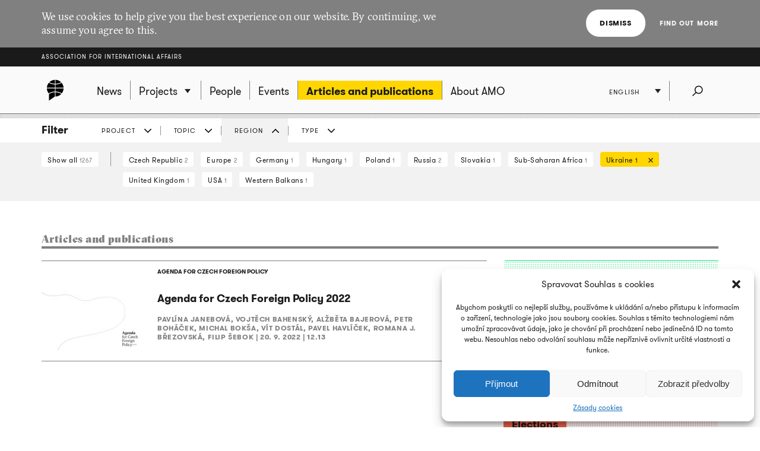

--- FILE ---
content_type: text/html; charset=UTF-8
request_url: https://www.amo.cz/en/articles-and-publications/?filtr=region&filtrTema=498&filtrRegion=464&filtrTyp=book
body_size: 12273
content:
<!DOCTYPE html>
<html lang="en-GB">
<head>
	
	<meta http-equiv="content-type" content="text/html; charset=UTF-8">

	<meta name="viewport" content="width=device-width,initial-scale=1"/>
	<meta name="HandheldFriendly" content="true" />  
	
	<link rel="profile" href="http://gmpg.org/xfn/11">	
	<link rel="pingback" href="https://www.amo.cz/xmlrpc.php">
	
	<title>Articles and publications - Association for International Affairs</title>
	
	<meta name='robots' content='index, follow, max-image-preview:large, max-snippet:-1, max-video-preview:-1' />
<link rel="alternate" href="https://www.amo.cz/en/articles-and-publications/" hreflang="en" />
<link rel="alternate" href="https://www.amo.cz/ru/%d0%bf%d1%83%d0%b1%d0%bb%d0%b8%d0%ba%d0%b0%d1%86%d0%b8%d0%b8/" hreflang="ru" />
<link rel="alternate" href="https://www.amo.cz/clanky-a-publikace/" hreflang="cs" />

	<!-- This site is optimized with the Yoast SEO plugin v16.7 - https://yoast.com/wordpress/plugins/seo/ -->
	<link rel="canonical" href="https://www.amo.cz/en/articles-and-publications/" />
	<meta property="og:locale" content="en_GB" />
	<meta property="og:locale:alternate" content="ru_RU" />
	<meta property="og:locale:alternate" content="cs_CZ" />
	<meta property="og:type" content="article" />
	<meta property="og:title" content="Articles and publications - Association for International Affairs" />
	<meta property="og:url" content="https://www.amo.cz/en/articles-and-publications/" />
	<meta property="og:site_name" content="Association for International Affairs" />
	<meta name="twitter:card" content="summary_large_image" />
	<script type="application/ld+json" class="yoast-schema-graph">{"@context":"https://schema.org","@graph":[{"@type":"WebSite","@id":"https://www.amo.cz/en/#website","url":"https://www.amo.cz/en/","name":"Association for International Affairs","description":"Asociace pro mezin\u00e1rodn\u00ed ot\u00e1zky (AMO) je nevl\u00e1dn\u00ed organizace, think-tank, p\u016fsob\u00edc\u00ed v oblasti mezin\u00e1rodn\u00edch vztah\u016f.","potentialAction":[{"@type":"SearchAction","target":{"@type":"EntryPoint","urlTemplate":"https://www.amo.cz/en/?s={search_term_string}"},"query-input":"required name=search_term_string"}],"inLanguage":"en-GB"},{"@type":"WebPage","@id":"https://www.amo.cz/en/articles-and-publications/#webpage","url":"https://www.amo.cz/en/articles-and-publications/","name":"Articles and publications - Association for International Affairs","isPartOf":{"@id":"https://www.amo.cz/en/#website"},"datePublished":"2015-12-01T19:26:44+00:00","dateModified":"2015-12-01T19:26:44+00:00","breadcrumb":{"@id":"https://www.amo.cz/en/articles-and-publications/#breadcrumb"},"inLanguage":"en-GB","potentialAction":[{"@type":"ReadAction","target":["https://www.amo.cz/en/articles-and-publications/"]}]},{"@type":"BreadcrumbList","@id":"https://www.amo.cz/en/articles-and-publications/#breadcrumb","itemListElement":[{"@type":"ListItem","position":1,"name":"Dom\u016f","item":"https://www.amo.cz/en/"},{"@type":"ListItem","position":2,"name":"Articles and publications"}]}]}</script>
	<!-- / Yoast SEO plugin. -->


<link rel='dns-prefetch' href='//s.w.org' />
<link rel="alternate" type="application/rss+xml" title="Association for International Affairs &raquo; Feed" href="https://www.amo.cz/en/feed/" />
<link rel="alternate" type="application/rss+xml" title="Association for International Affairs &raquo; Comments Feed" href="https://www.amo.cz/en/comments/feed/" />
		<script type="text/javascript">
			window._wpemojiSettings = {"baseUrl":"https:\/\/s.w.org\/images\/core\/emoji\/13.0.1\/72x72\/","ext":".png","svgUrl":"https:\/\/s.w.org\/images\/core\/emoji\/13.0.1\/svg\/","svgExt":".svg","source":{"concatemoji":"https:\/\/www.amo.cz\/wp-includes\/js\/wp-emoji-release.min.js?ver=5.7.2"}};
			!function(e,a,t){var n,r,o,i=a.createElement("canvas"),p=i.getContext&&i.getContext("2d");function s(e,t){var a=String.fromCharCode;p.clearRect(0,0,i.width,i.height),p.fillText(a.apply(this,e),0,0);e=i.toDataURL();return p.clearRect(0,0,i.width,i.height),p.fillText(a.apply(this,t),0,0),e===i.toDataURL()}function c(e){var t=a.createElement("script");t.src=e,t.defer=t.type="text/javascript",a.getElementsByTagName("head")[0].appendChild(t)}for(o=Array("flag","emoji"),t.supports={everything:!0,everythingExceptFlag:!0},r=0;r<o.length;r++)t.supports[o[r]]=function(e){if(!p||!p.fillText)return!1;switch(p.textBaseline="top",p.font="600 32px Arial",e){case"flag":return s([127987,65039,8205,9895,65039],[127987,65039,8203,9895,65039])?!1:!s([55356,56826,55356,56819],[55356,56826,8203,55356,56819])&&!s([55356,57332,56128,56423,56128,56418,56128,56421,56128,56430,56128,56423,56128,56447],[55356,57332,8203,56128,56423,8203,56128,56418,8203,56128,56421,8203,56128,56430,8203,56128,56423,8203,56128,56447]);case"emoji":return!s([55357,56424,8205,55356,57212],[55357,56424,8203,55356,57212])}return!1}(o[r]),t.supports.everything=t.supports.everything&&t.supports[o[r]],"flag"!==o[r]&&(t.supports.everythingExceptFlag=t.supports.everythingExceptFlag&&t.supports[o[r]]);t.supports.everythingExceptFlag=t.supports.everythingExceptFlag&&!t.supports.flag,t.DOMReady=!1,t.readyCallback=function(){t.DOMReady=!0},t.supports.everything||(n=function(){t.readyCallback()},a.addEventListener?(a.addEventListener("DOMContentLoaded",n,!1),e.addEventListener("load",n,!1)):(e.attachEvent("onload",n),a.attachEvent("onreadystatechange",function(){"complete"===a.readyState&&t.readyCallback()})),(n=t.source||{}).concatemoji?c(n.concatemoji):n.wpemoji&&n.twemoji&&(c(n.twemoji),c(n.wpemoji)))}(window,document,window._wpemojiSettings);
		</script>
		<style type="text/css">
img.wp-smiley,
img.emoji {
	display: inline !important;
	border: none !important;
	box-shadow: none !important;
	height: 1em !important;
	width: 1em !important;
	margin: 0 .07em !important;
	vertical-align: -0.1em !important;
	background: none !important;
	padding: 0 !important;
}
</style>
	<link rel='stylesheet' id='wp-block-library-css'  href='https://www.amo.cz/wp-includes/css/dist/block-library/style.min.css?ver=5.7.2' type='text/css' media='all' />
<link rel='stylesheet' id='cmplz-general-css'  href='https://www.amo.cz/wp-content/plugins/complianz-gdpr/assets/css/cookieblocker.min.css?ver=6.3.3' type='text/css' media='all' />
<link rel='stylesheet' id='amo-screen-css'  href='https://www.amo.cz/wp-content/themes/amo/stylesheets/screen.css?ver=2' type='text/css' media='screen' />
<link rel='stylesheet' id='amo-print-css'  href='https://www.amo.cz/wp-content/themes/amo/stylesheets/print.css?ver=2' type='text/css' media='print' />
<link rel='stylesheet' id='amo-lightboxgallery-css'  href='https://www.amo.cz/wp-content/themes/amo/lightboxgallery/dist/css/lightgallery.min.css?ver=2' type='text/css' media='screen' />
<link rel="https://api.w.org/" href="https://www.amo.cz/wp-json/" /><link rel="alternate" type="application/json" href="https://www.amo.cz/wp-json/wp/v2/pages/5644" /><link rel="EditURI" type="application/rsd+xml" title="RSD" href="https://www.amo.cz/xmlrpc.php?rsd" />
<link rel="wlwmanifest" type="application/wlwmanifest+xml" href="https://www.amo.cz/wp-includes/wlwmanifest.xml" /> 
<meta name="generator" content="WordPress 5.7.2" />
<link rel='shortlink' href='https://www.amo.cz/?p=5644' />
<link rel="alternate" type="application/json+oembed" href="https://www.amo.cz/wp-json/oembed/1.0/embed?url=https%3A%2F%2Fwww.amo.cz%2Fen%2Farticles-and-publications%2F" />
<link rel="alternate" type="text/xml+oembed" href="https://www.amo.cz/wp-json/oembed/1.0/embed?url=https%3A%2F%2Fwww.amo.cz%2Fen%2Farticles-and-publications%2F&#038;format=xml" />

		<!-- GA Google Analytics @ https://m0n.co/ga -->
		<script type="text/plain" data-service="google-analytics" data-category="statistics" async src="https://www.googletagmanager.com/gtag/js?id=G-3R4ES4MN21"></script>
		<script>
			window.dataLayer = window.dataLayer || [];
			function gtag(){dataLayer.push(arguments);}
			gtag('js', new Date());
			gtag('config', 'G-3R4ES4MN21');
		</script>

	<style>.cmplz-hidden{display:none!important;}</style><link rel="icon" href="https://www.amo.cz/wp-content/uploads/2016/02/favicon-228-67x67.png" sizes="32x32" />
<link rel="icon" href="https://www.amo.cz/wp-content/uploads/2016/02/favicon-228-200x200.png" sizes="192x192" />
<link rel="apple-touch-icon" href="https://www.amo.cz/wp-content/uploads/2016/02/favicon-228-200x200.png" />
<meta name="msapplication-TileImage" content="https://www.amo.cz/wp-content/uploads/2016/02/favicon-228.png" />

  	<!--[if lte IE 8]>
	    <script type="text/javascript" src="https://www.amo.cz/wp-content/themes/amo/accessories/ie.js"></script>
	    <link rel="stylesheet" type="text/css" media="screen" href="https://www.amo.cz/wp-content/themes/amo/stylesheets/ie.css" />
    <![endif]-->

	<script type="text/plain" data-service="google-analytics" data-category="statistics">
		(function(i,s,o,g,r,a,m){i['GoogleAnalyticsObject']=r;i[r]=i[r]||function(){
				(i[r].q=i[r].q||[]).push(arguments)},i[r].l=1*new Date();a=s.createElement(o),
			m=s.getElementsByTagName(o)[0];a.async=1;a.src=g;m.parentNode.insertBefore(a,m)
		})(window,document,'script','//www.google-analytics.com/analytics.js','ga');
		ga('create', 'UA-69352753-1', 'auto');
		ga('send', 'pageview');
	</script>

</head>

<body data-cmplz=1 class="page-template page-template-page-articles page-template-page-articles-php page page-id-5644 amo_lang--en">

	
		<div class="eu_cookies">
			<div class="inner">
				<p>We use cookies to help give you the best experience on our website. By continuing, we assume you agree to this.</p>
				<div class="btns">
					<button class="CookiesOK btn btn--white">Dismiss</button>
					<a href="https://www.google.com/policies/technologies/cookies/" onclick="return !window.open(this.href)">Find out more</a>
				</div>
			</div>
		</div>

	

	<div class="super_header">
		<div class="inner">
			<h1 class="super_header__title"><a href="https://www.amo.cz/en/">Association for International Affairs</a></h1>
		</div>
	</div>


	
	<div class="choose_prj" id="chooseproject">
		
		<div class="inner inner--prj_tit">
			
			<h4 class="choose_prj__title">Select ongoing project:</h4>
			
			<a href="#" class="search__close" data-choose-prj-handle>
				Close <span class="cross cross--yellow"> </span>
			</a>

		</div>

		
			<ul class="choose_prj__list">
									<li><p class="inner"><a href="https://www.amo.cz/en/agenda-for-czech-foreign-policy/" class="color_set-bg_h--B">Agenda for Czech Foreign Policy</a></p></li>
									<li><p class="inner"><a href="https://www.amo.cz/en/climate-team/" class="color_set-bg_h--B">AMO klima</a></p></li>
									<li><p class="inner"><a href="https://www.amo.cz/en/building-the-serbian-world-serbias-impact-on-security-and-stability-in-the-western-balkans/" class="color_set-bg_h--E">Building the “Serbian World”: Serbia’s Impact on Security and Stability in the Western Balkans</a></p></li>
									<li><p class="inner"><a href="https://www.amo.cz/en/central-and-eastern-europe-and-the-future-of-the-european-china-debate-en/" class="color_set-bg_h--F">Central and Eastern Europe and the Future of the European China Debate</a></p></li>
									<li><p class="inner"><a href="https://www.amo.cz/en/china-observers-in-central-and-eastern-europe-choice-en/" class="color_set-bg_h--F">China Observers in Central and Eastern Europe (CHOICE)</a></p></li>
									<li><p class="inner"><a href="https://www.amo.cz/en/connecting-networks-of-women-in-foreign-european-and-security-policy-across-the-v4-states/" class="color_set-bg_h--A">Connecting networks of women in foreign, European and security policy, across the V4 states</a></p></li>
									<li><p class="inner"><a href="https://www.amo.cz/en/czech-german-young-professionals-program/" class="color_set-bg_h--F">Czech-German Young Professionals Program</a></p></li>
									<li><p class="inner"><a href="https://www.amo.cz/en/new-horizons-of-the-czech-polish-cooperation/" class="color_set-bg_h--B">Czech-Polish Cooperation</a></p></li>
									<li><p class="inner"><a href="https://www.amo.cz/en/educational-projects-in-ukraine/" class="color_set-bg_h--D">Educational projects in Ukraine</a></p></li>
									<li><p class="inner"><a href="https://www.amo.cz/en/enhancing-the-capacities-of-serbian-independent-media-in-informing-about-the-green-transition-challenges/" class="color_set-bg_h--F">Enhancing the Capacities of Serbian Independent Media in Informing about the Green Transition Challenges</a></p></li>
									<li><p class="inner"><a href="https://www.amo.cz/en/enhancing-the-capacities-of-serbian-investigative-journalists-in-mapping-foreign-influence-in-serbia/" class="color_set-bg_h--C">Enhancing the Capacities of Serbian Investigative Journalists in Mapping Foreign Influence in Serbia</a></p></li>
									<li><p class="inner"><a href="https://www.amo.cz/en/increasing-awareness-of-the-hybrid-threats-strengthening-resilience-in-the-western-balkans/" class="color_set-bg_h--D">Increasing Awareness of the Hybrid Threats: Strengthening Resilience in the Western Balkans</a></p></li>
									<li><p class="inner"><a href="https://www.amo.cz/en/life-effect-eng/" class="color_set-bg_h--A">LIFE Effect eng</a></p></li>
									<li><p class="inner"><a href="https://www.amo.cz/en/mapinfluence-en/" class="color_set-bg_h--B">MapInfluenCE</a></p></li>
									<li><p class="inner"><a href="https://www.amo.cz/en/prague-student-summit/" class="color_set-bg_h--A">Prague Student Summit</a></p></li>
									<li><p class="inner"><a href="https://www.amo.cz/en/resilience-and-a-whole-of-society-approach-ukrainian-lessons-for-nato-countries/" class="color_set-bg_h--G">Resilience and a whole-of-society approach: Ukrainian Lessons for NATO countries</a></p></li>
									<li><p class="inner"><a href="https://www.amo.cz/en/resonant-en/" class="color_set-bg_h--B">RESONANT</a></p></li>
									<li><p class="inner"><a href="https://www.amo.cz/en/strengthening-the-public-scrutiny-in-ukrainian-regions/" class="color_set-bg_h--D">Strengthening the Public Scrutiny in Ukrainian Regions</a></p></li>
									<li><p class="inner"><a href="https://www.amo.cz/en/strengthening-the-resilience-of-czech-slovak-and-polish-societies-prior-to-the-2024-european-parliament-elections/" class="color_set-bg_h--F">Strengthening the Resilience of Czech, Slovak, and Polish Societies Prior to the 2024 European Parliament Elections</a></p></li>
									<li><p class="inner"><a href="https://www.amo.cz/en/trends-of-visegrad-european-policy/" class="color_set-bg_h--E">Trends of Visegrad European Policy</a></p></li>
									<li><p class="inner"><a href="https://www.amo.cz/en/women-in-czech-foreign-european-and-security-policy/" class="color_set-bg_h--C">Women in Czech Foreign, European and Security Policy</a></p></li>
							</ul>

		
	</div>
	<!-- choose project -->

	<header class="main_header">


		<div class="search search--fullwidth" id="fulltextsearch">
			<div class="inner">
				<h4 class="search__title">AMO:</h4>

<form role="search" method="get" class="search__f" action="https://www.amo.cz/en/">
	<input type="search" class="form_control form_control--searchf" placeholder="Search:" value="" name="s" />
		<button type="submit" value="Send" class="form_submit form_submit--searchf"></button>
</form>

<a href="#" class="search__close" data-search-handle>
	Close <span class="cross cross--yellow"> </span>
</a>			</div>
		</div>
		<!-- search -->


		<div class="inner">

			<div class="right_act">
				<ul class="right_act__list">
					
					<li class="right_act__language">
						

	<ul class="dropdown" data-dropdown>
		
					<li  class="current"  ><a href="https://www.amo.cz/en/articles-and-publications/">English</a></li>
					<li  ><a href="https://www.amo.cz/ru/%d0%bf%d1%83%d0%b1%d0%bb%d0%b8%d0%ba%d0%b0%d1%86%d0%b8%d0%b8/">Русский</a></li>
					<li  ><a href="https://www.amo.cz/clanky-a-publikace/">Čeština</a></li>
		
	</ul>

					</li>

					<li class="right_act__search"><a href="#" data-search-handle><i class="icon icon--search">Search</i></a></li>

					<li class="right_act__menu">
						<a href="#" data-menu-handle>
							<span class="right_act__menu__title">Menu</span> 
							<span class="shape_area">
								<span class="shape_area__line"></span>
								<span class="shape_area__line"></span>
								<span class="shape_area__line"></span>
							</span>
						</a>
					</li>

				</ul>
			</div>

			<nav class="main_nav">
				<ul id="menu-primani-navigace-en" class="menu"><li class="main_nav__logo"><a href="https://www.amo.cz/en/"><svg width="46" height="46"><image xlink:href="https://www.amo.cz/wp-content/themes/amo/images/amo-black.svg" src="https://www.amo.cz/wp-content/themes/amo/images/amo-black.png" width="46" height="46" /></svg></a></li><li id="menu-item-5653" class="menu-item menu-item-type-post_type menu-item-object-page menu-item-home menu-item-5653"><a href="https://www.amo.cz/en/"><span>News</span></a></li>
<li id="menu-item-5655" class="has-submenu choose-prj-handle menu-item menu-item-type-custom menu-item-object-custom menu-item-5655"><a href="#"><span>Projects</span></a></li>
<li id="menu-item-5651" class="menu-item menu-item-type-post_type menu-item-object-page menu-item-5651"><a href="https://www.amo.cz/en/people/"><span>People</span></a></li>
<li id="menu-item-5650" class="menu-item menu-item-type-post_type menu-item-object-page menu-item-5650"><a href="https://www.amo.cz/en/events/"><span>Events</span></a></li>
<li id="menu-item-5654" class="menu-item menu-item-type-post_type menu-item-object-page current-menu-item page_item page-item-5644 current_page_item menu-item-5654"><a href="https://www.amo.cz/en/articles-and-publications/" aria-current="page"><span>Articles and publications</span></a></li>
<li id="menu-item-5652" class="menu-item menu-item-type-post_type menu-item-object-page menu-item-5652"><a href="https://www.amo.cz/en/about-amo/"><span>About AMO</span></a></li>
</ul>			</nav>

		</div>
	</header>
	<!-- header -->


	
	
	<script>

function filterTabOnClick (type) {

	var activeTabClass = 'filters__item--current';
	
	var filterContent = $('#filterContent');
	var filterTags = $('#filterTags_' + type);
	var filterTab  = $('#filterTab_' + type);

	if (filterTab.hasClass(activeTabClass)) {
		filterTags.hide();
		filterContent.hide();
		filterTab.removeClass(activeTabClass);
	}
	else {
		$("[id^=filterTags_]").hide();
		$("[id^=filterTab_]").removeClass(activeTabClass);

		filterTags.show();
		filterContent.show();
		filterTab.addClass(activeTabClass);
	}
}


</script>



<div class="filters">

	<div class="inner">

		<h4 class="filters__title">Filter</h4>

		<ul class="filters__items">

					<li id='filterTab_projekt' class="filters__item ">
				<a href="javascript:filterTabOnClick('projekt');">
					Project</a></li>
						<li id='filterTab_tema' class="filters__item ">
				<a href="javascript:filterTabOnClick('tema');">
					Topic</a></li>
						<li id='filterTab_region' class="filters__item filters__item--current">
				<a href="javascript:filterTabOnClick('region');">
					Region</a></li>
						<li id='filterTab_typ' class="filters__item ">
				<a href="javascript:filterTabOnClick('typ');">
					Type</a></li>
					</ul>

	</div>

	<div id="filterContent" class="filters__content" style="">

		<div class="inner">
			<a href="?&paged=1" class="filters__tag filters__tag--all">
				Show all				<small>1267</small>
			</a>

			<hr class="filters__tags_separator"/>

							<div id='filterTags_projekt' class="filters__tags_rest" style="display: none">
					
				<a class='filters__tag ' href='?filtr=projekt&filtrTema=498&filtrRegion=464&filtrTyp=book&filtrProjekt=874&paged=1'>
				Agenda for Czech Foreign Policy <small>1</small>
				<i class='icon icon--close close'>zrušit</i>
				</a>
			
				<a id='tagsA_projekt' class='filters__tag filters__tag--inverse' href="javascript:$('#tagsRest_projekt').show(); $('#tagsA_projekt').hide(); void(0);">
				All
				</a>
				<span id='tagsRest_projekt' class='filters__rest' style='display: none;'><hr></span>				</div>
								<div id='filterTags_tema' class="filters__tags_rest" style="display: none">
					
				<a class='filters__tag ' href='?filtr=tema&filtrTema=2837&filtrRegion=464&filtrTyp=book&paged=1'>
				Brexit  <small>1</small>
				<i class='icon icon--close close'>Cancel</i>
				</a>
			 
				<a class='filters__tag ' href='?filtr=tema&filtrTema=494&filtrRegion=464&filtrTyp=book&paged=1'>
				Conflict in Syria  <small>1</small>
				<i class='icon icon--close close'>Cancel</i>
				</a>
			 
				<a class='filters__tag ' href='?filtr=tema&filtrTema=476&filtrRegion=464&filtrTyp=book&paged=1'>
				Czech European policy  <small>3</small>
				<i class='icon icon--close close'>Cancel</i>
				</a>
			 
				<a class='filters__tag ' href='?filtr=tema&filtrTema=478&filtrRegion=464&filtrTyp=book&paged=1'>
				Czech foreign policy  <small>3</small>
				<i class='icon icon--close close'>Cancel</i>
				</a>
			 
				<a class='filters__tag ' href='?filtr=tema&filtrTema=474&filtrRegion=464&filtrTyp=book&paged=1'>
				Czech security policy  <small>3</small>
				<i class='icon icon--close close'>Cancel</i>
				</a>
			 
				<a class='filters__tag ' href='?filtr=tema&filtrTema=4689&filtrRegion=464&filtrTyp=book&paged=1'>
				CZ PRES 2022  <small>1</small>
				<i class='icon icon--close close'>Cancel</i>
				</a>
			 
				<a class='filters__tag ' href='?filtr=tema&filtrTema=4026&filtrRegion=464&filtrTyp=book&paged=1'>
				Digital economy  <small>1</small>
				<i class='icon icon--close close'>Cancel</i>
				</a>
			 
				<a class='filters__tag ' href='?filtr=tema&filtrTema=522&filtrRegion=464&filtrTyp=book&paged=1'>
				Eastern Partnership  <small>4</small>
				<i class='icon icon--close close'>Cancel</i>
				</a>
			 
				<a class='filters__tag ' href='?filtr=tema&filtrTema=480&filtrRegion=464&filtrTyp=book&paged=1'>
				Economy  <small>2</small>
				<i class='icon icon--close close'>Cancel</i>
				</a>
			 
				<a class='filters__tag ' href='?filtr=tema&filtrTema=524&filtrRegion=464&filtrTyp=book&paged=1'>
				Education  <small>2</small>
				<i class='icon icon--close close'>Cancel</i>
				</a>
			 
				<a class='filters__tag ' href='?filtr=tema&filtrTema=482&filtrRegion=464&filtrTyp=book&paged=1'>
				Energy  <small>2</small>
				<i class='icon icon--close close'>Cancel</i>
				</a>
			 
				<a class='filters__tag ' href='?filtr=tema&filtrTema=1056&filtrRegion=464&filtrTyp=book&paged=1'>
				Environment  <small>1</small>
				<i class='icon icon--close close'>Cancel</i>
				</a>
			 
				<a class='filters__tag ' href='?filtr=tema&filtrTema=488&filtrRegion=464&filtrTyp=book&paged=1'>
				European Parliament  <small>1</small>
				<i class='icon icon--close close'>Cancel</i>
				</a>
			 
				<a class='filters__tag ' href='?filtr=tema&filtrTema=486&filtrRegion=464&filtrTyp=book&paged=1'>
				European Union  <small>6</small>
				<i class='icon icon--close close'>Cancel</i>
				</a>
			 
				<a class='filters__tag filters__tag--current' href='?filtr=tema&filtrRegion=464&filtrTyp=book&paged=1'>
				Human rights  <small>1</small>
				<i class='icon icon--close close'>Cancel</i>
				</a>
			 
				<a class='filters__tag ' href='?filtr=tema&filtrTema=4276&filtrRegion=464&filtrTyp=book&paged=1'>
				Hybrid threats  <small>1</small>
				<i class='icon icon--close close'>Cancel</i>
				</a>
			 
				<a class='filters__tag ' href='?filtr=tema&filtrTema=2895&filtrRegion=464&filtrTyp=book&paged=1'>
				Inclusive education  <small>1</small>
				<i class='icon icon--close close'>Cancel</i>
				</a>
			 
				<a class='filters__tag ' href='?filtr=tema&filtrTema=500&filtrRegion=464&filtrTyp=book&paged=1'>
				International security  <small>2</small>
				<i class='icon icon--close close'>Cancel</i>
				</a>
			 
				<a class='filters__tag ' href='?filtr=tema&filtrTema=1052&filtrRegion=464&filtrTyp=book&paged=1'>
				International trade  <small>1</small>
				<i class='icon icon--close close'>Cancel</i>
				</a>
			 
				<a class='filters__tag ' href='?filtr=tema&filtrTema=502&filtrRegion=464&filtrTyp=book&paged=1'>
				Migration  <small>1</small>
				<i class='icon icon--close close'>Cancel</i>
				</a>
			 
				<a class='filters__tag ' href='?filtr=tema&filtrTema=504&filtrRegion=464&filtrTyp=book&paged=1'>
				NATO  <small>3</small>
				<i class='icon icon--close close'>Cancel</i>
				</a>
			 
				<a class='filters__tag ' href='?filtr=tema&filtrTema=3031&filtrRegion=464&filtrTyp=book&paged=1'>
				Propaganda  <small>1</small>
				<i class='icon icon--close close'>Cancel</i>
				</a>
			 
				<a class='filters__tag ' href='?filtr=tema&filtrTema=516&filtrRegion=464&filtrTyp=book&paged=1'>
				Visegrad Group  <small>4</small>
				<i class='icon icon--close close'>Cancel</i>
				</a>
			 
				<a class='filters__tag ' href='?filtr=tema&filtrTema=514&filtrRegion=464&filtrTyp=book&paged=1'>
				War in Ukraine  <small>2</small>
				<i class='icon icon--close close'>Cancel</i>
				</a>
			 
				<a id='tagsA_tema' class='filters__tag filters__tag--inverse' href="javascript:$('#tagsRest_tema').show(); $('#tagsA_tema').hide(); void(0);">
				All
				</a>
				<span id='tagsRest_tema'  style='display: none;'></span>				</div>
								<div id='filterTags_region' class="filters__tags_rest" style="">
					
				<a class='filters__tag ' href='?filtr=region&filtrTema=498&filtrRegion=446&filtrTyp=book&paged=1'>
				Czech Republic  <small>2</small>
				<i class='icon icon--close close'>Cancel</i>
				</a>
			 
				<a class='filters__tag ' href='?filtr=region&filtrTema=498&filtrRegion=448&filtrTyp=book&paged=1'>
				Europe  <small>2</small>
				<i class='icon icon--close close'>Cancel</i>
				</a>
			 
				<a class='filters__tag ' href='?filtr=region&filtrTema=498&filtrRegion=450&filtrTyp=book&paged=1'>
				Germany  <small>1</small>
				<i class='icon icon--close close'>Cancel</i>
				</a>
			 
				<a class='filters__tag ' href='?filtr=region&filtrTema=498&filtrRegion=2766&filtrTyp=book&paged=1'>
				Hungary  <small>1</small>
				<i class='icon icon--close close'>Cancel</i>
				</a>
			 
				<a class='filters__tag ' href='?filtr=region&filtrTema=498&filtrRegion=458&filtrTyp=book&paged=1'>
				Poland  <small>1</small>
				<i class='icon icon--close close'>Cancel</i>
				</a>
			 
				<a class='filters__tag ' href='?filtr=region&filtrTema=498&filtrRegion=470&filtrTyp=book&paged=1'>
				Russia  <small>2</small>
				<i class='icon icon--close close'>Cancel</i>
				</a>
			 
				<a class='filters__tag ' href='?filtr=region&filtrTema=498&filtrRegion=1851&filtrTyp=book&paged=1'>
				Slovakia  <small>1</small>
				<i class='icon icon--close close'>Cancel</i>
				</a>
			 
				<a class='filters__tag ' href='?filtr=region&filtrTema=498&filtrRegion=462&filtrTyp=book&paged=1'>
				Sub-Saharan Africa  <small>1</small>
				<i class='icon icon--close close'>Cancel</i>
				</a>
			 
				<a class='filters__tag filters__tag--current' href='?filtr=region&filtrTema=498&filtrTyp=book&paged=1'>
				Ukraine  <small>1</small>
				<i class='icon icon--close close'>Cancel</i>
				</a>
			 
				<a class='filters__tag ' href='?filtr=region&filtrTema=498&filtrRegion=466&filtrTyp=book&paged=1'>
				United Kingdom  <small>1</small>
				<i class='icon icon--close close'>Cancel</i>
				</a>
			 
				<a class='filters__tag ' href='?filtr=region&filtrTema=498&filtrRegion=468&filtrTyp=book&paged=1'>
				USA  <small>1</small>
				<i class='icon icon--close close'>Cancel</i>
				</a>
			 
				<a class='filters__tag ' href='?filtr=region&filtrTema=498&filtrRegion=2726&filtrTyp=book&paged=1'>
				Western Balkans  <small>1</small>
				<i class='icon icon--close close'>Cancel</i>
				</a>
							</div>
								<div id='filterTags_typ' class="filters__tags_rest" style="display: none">
					
				<a class='filters__tag ' href='?filtr=typ&filtrTema=498&filtrRegion=464&filtrTyp=research_article&paged=1'>
				Article  <small>3</small>
				<i class='icon icon--close close'>Cancel</i>
				</a>
			 
				<a class='filters__tag filters__tag--current' href='?filtr=typ&filtrTema=498&filtrRegion=464&paged=1'>
				Book  <small>1</small>
				<i class='icon icon--close close'>Cancel</i>
				</a>
							</div>
				
		</div>
	</div>

</div>

	<div class="inner inner--main">

		<div class="tabs tabs--search">

			<h1 class="tabs__title">Articles and publications</h1>

		</div>

		<section class="layout layout--w2">

			<ul class="articles">

			
<li>

	<article class="articles__item">


			<header class="articles__item__head">

									<a href="https://www.amo.cz/en/agenda-for-czech-foreign-policy/" class="label label--unpositioned color_set-bg_h--B">AGENDA FOR CZECH FOREIGN POLICY</a>
				
				<span class="alignright">Book</span>

			</header>


		
			<a href="https://www.amo.cz/en/agenda-for-czech-foreign-policy/agenda-for-czech-foreign-policy-2022/">

				
					<img width="165" height="110" src="https://www.amo.cz/wp-content/uploads/2022/09/coveragenda_logo-1-e1663708592649-165x110.jpg" class="articles__item__img" alt="Agenda for Czech Foreign Policy 2022" loading="lazy" srcset="https://www.amo.cz/wp-content/uploads/2022/09/coveragenda_logo-1-e1663708592649-165x110.jpg 165w, https://www.amo.cz/wp-content/uploads/2022/09/coveragenda_logo-1-e1663708592649-750x500.jpg 750w" sizes="(max-width: 165px) 100vw, 165px" />
				
			</a>

		
		<h3 class="articles__item__title">
			<a href="https://www.amo.cz/en/agenda-for-czech-foreign-policy/agenda-for-czech-foreign-policy-2022/" class="color_set-border_h--B"><span>Agenda for Czech Foreign Policy 2022</span></a>
		</h3>

		<footer class="articles__item__foot">
			Pavlína Janebová, Vojtěch Bahenský, Alžběta Bajerová, Petr Boháček, Michal Bokša, Vít Dostál, Pavel Havlíček, Romana J. Březovská, Filip Šebok | 			<strong><time datetime="2022-09-20">20. 9. 2022 | 12.13</time></strong>
		</footer>

	</article>
</li>

			</ul>

			

			<div class="pagi"></div>

	
		</section>


		<aside class="layout layout--w1 layout--right xxlarge-hide">

			
			<ul class="aside_prjs">
				
		
	<li class="prj_item color_set-bg--B color_set-border--B">
		<article class="prj_item__wrap">

							<h4 class="prj_item__title color_set-border--B">
                    <span class="color_set-bg_sp--B">
					    <a href="https://www.amo.cz/en/new-horizons-of-the-czech-polish-cooperation/">Czech-Polish Cooperation</a>
                    </span>
				</h4>
			
			<p class="prj_item__desc">
				<a href="https://www.amo.cz/en/new-horizons-of-the-czech-polish-cooperation/renewed-opportunities-for-czech-polish-cooperation-2/">Renewed opportunities for Czech-Polish cooperation</a>
			</p>

			
		</article>
	</li>
		
	<li class="prj_item color_set-bg--F color_set-border--F">
		<article class="prj_item__wrap">

							<h4 class="prj_item__title color_set-border--F">
                    <span class="color_set-bg_sp--F">
					    <a href="https://www.amo.cz/en/strengthening-the-resilience-of-czech-slovak-and-polish-societies-prior-to-the-2024-european-parliament-elections/">Strengthening the Resilience of Czech, Slovak, and Polish Societies Prior to the 2024 European Parliament Elections</a>
                    </span>
				</h4>
			
			<p class="prj_item__desc">
				<a href="https://www.amo.cz/en/strengthening-the-resilience-of-czech-slovak-and-polish-societies-prior-to-the-2024-european-parliament-elections/chinas-narratives-on-russias-war-on-ukraine-in-central-europe/">China’s Narratives on Russia’s War on Ukraine in Central Europe</a>
			</p>

			
		</article>
	</li>
		
	<li class="prj_item color_set-bg--B color_set-border--B">
		<article class="prj_item__wrap">

							<h4 class="prj_item__title color_set-border--B">
                    <span class="color_set-bg_sp--B">
					    <a href="https://www.amo.cz/en/mapinfluence-en/">MapInfluenCE</a>
                    </span>
				</h4>
			
			<p class="prj_item__desc">
				<a href="https://www.amo.cz/en/mapinfluence-en/setting-on-an-east-bound-course-slovak-political-parties-views-on-china-and-russia/">Setting on an East-Bound Course? Slovak Political Parties’ Views on China and Russia</a>
			</p>

			
		</article>
	</li>
		
	<li class="prj_item color_set-bg--E color_set-border--E">
		<article class="prj_item__wrap">

			
			<p class="prj_item__desc">
				<a href="https://www.amo.cz/en/czech-hungarian-relations-diverging-interests-of-honorary-neighbours-2/">Czech-Hungarian relations: Diverging interests of honorary neighbours</a>
			</p>

			
		</article>
	</li>
		
	<li class="prj_item color_set-bg--F color_set-border--F">
		<article class="prj_item__wrap">

							<h4 class="prj_item__title color_set-border--F">
                    <span class="color_set-bg_sp--F">
					    <a href="https://www.amo.cz/en/china-observers-in-central-and-eastern-europe-choice-en/">China Observers in Central and Eastern Europe (CHOICE)</a>
                    </span>
				</h4>
			
			<p class="prj_item__desc">
				<a href="https://www.amo.cz/en/china-observers-in-central-and-eastern-europe-choice-en/win-some-lose-some-chinas-involvement-in-the-extractive-and-raw-materials-industries-in-the-western-balkans-2/">“Win Some, Lose Some”: China’s Involvement in the Extractive and Raw Materials Industries in the Western Balkans</a>
			</p>

			
		</article>
	</li>			</ul>

			
	
		</aside>

	</div>


<div class="ads">

	
	</div>

  	  <div class="signin_news">
      <div class="inner">
        <a href="https://amo.ecomailapp.cz/public/form/5-ed07fd6b07ff0199fabc8509f995f058" class="btn">
          Subscribe to our newsletter        </a>
      </div>
    </div>
  

	<footer class="main_footer">
		<div class="inner inner--centered">

			
			
			<ul class="main_footer__soc_l">
									<li><a href="https://www.facebook.com/AMO.cz" onclick="return !window.open(this.href)"><img width="103" height="102" src="https://www.amo.cz/wp-content/uploads/2015/10/amo-fb.png" class="attachment-full size-full" alt="" loading="lazy" srcset="https://www.amo.cz/wp-content/uploads/2015/10/amo-fb.png 103w, https://www.amo.cz/wp-content/uploads/2015/10/amo-fb-67x67.png 67w" sizes="(max-width: 103px) 100vw, 103px" /></a></li>
									<li><a href="https://twitter.com/amo_cz" onclick="return !window.open(this.href)"><img width="256" height="256" src="https://www.amo.cz/wp-content/uploads/2023/12/logo-X-png.png" class="attachment-full size-full" alt="" loading="lazy" srcset="https://www.amo.cz/wp-content/uploads/2023/12/logo-X-png.png 256w, https://www.amo.cz/wp-content/uploads/2023/12/logo-X-png-200x200.png 200w, https://www.amo.cz/wp-content/uploads/2023/12/logo-X-png-150x150.png 150w, https://www.amo.cz/wp-content/uploads/2023/12/logo-X-png-67x67.png 67w, https://www.amo.cz/wp-content/uploads/2023/12/logo-X-png-165x165.png 165w" sizes="(max-width: 256px) 100vw, 256px" /></a></li>
									<li><a href="https://www.youtube.com/AMOcz" onclick="return !window.open(this.href)"><img width="102" height="102" src="https://www.amo.cz/wp-content/uploads/2015/10/yt_ico.png" class="attachment-full size-full" alt="" loading="lazy" srcset="https://www.amo.cz/wp-content/uploads/2015/10/yt_ico.png 102w, https://www.amo.cz/wp-content/uploads/2015/10/yt_ico-67x67.png 67w" sizes="(max-width: 102px) 100vw, 102px" /></a></li>
									<li><a href="https://www.linkedin.com/company/amocz" onclick="return !window.open(this.href)"><img width="102" height="102" src="https://www.amo.cz/wp-content/uploads/2015/10/in_ico.png" class="attachment-full size-full" alt="" loading="lazy" srcset="https://www.amo.cz/wp-content/uploads/2015/10/in_ico.png 102w, https://www.amo.cz/wp-content/uploads/2015/10/in_ico-67x67.png 67w" sizes="(max-width: 102px) 100vw, 102px" /></a></li>
									<li><a href="https://www.instagram.com/amo.cz/" onclick="return !window.open(this.href)"><img width="100" height="100" src="https://www.amo.cz/wp-content/uploads/2016/01/Instagram.png" class="attachment-full size-full" alt="" loading="lazy" srcset="https://www.amo.cz/wp-content/uploads/2016/01/Instagram.png 100w, https://www.amo.cz/wp-content/uploads/2016/01/Instagram-67x67.png 67w" sizes="(max-width: 100px) 100vw, 100px" /></a></li>
							</ul>

			
			<div class="main_footer__adress">
				<p>AMO – Association for International Affairs<br />
+420 224 813 460 | <a href="mailto:info@amo.cz">info@amo.cz</a><br />
Žitná 608/27, 110 00 Prague, Czech Republic</p>
			</div>

			<div class="main_footer__infos" id="footer_info">
				<p>Registration No. 65999533 | VAT No. CZ65999533<br />
Association registered with a City Court in Prague under file no. L 8102.</p>
			</div>

			<ul id="menu-zapati-en" class="main_footer__links"><li id="menu-item-24379" class="menu-item menu-item-type-post_type menu-item-object-page menu-item-24379"><a href="https://www.amo.cz/en/about-amo/contact/">Contact us</a></li>
<li id="menu-item-24380" class="menu-item menu-item-type-post_type menu-item-object-page menu-item-24380"><a href="https://www.amo.cz/en/most-read/">Most-Read</a></li>
<li id="menu-item-24381" class="menu-item menu-item-type-post_type menu-item-object-page menu-item-24381"><a href="https://www.amo.cz/en/about-amo/career/">Career</a></li>
<li id="menu-item-6828" class="menu-item menu-item-type-post_type menu-item-object-page menu-item-6828"><a href="https://www.amo.cz/en/about-amo/advertising/">Advertising</a></li>
<li id="menu-item-24382" class="menu-item menu-item-type-custom menu-item-object-custom menu-item-24382"><a href="http://www.amo.cz/en/articles-and-publications/?filtr=tema&#038;filtrTema=2231">Annual Report</a></li>
<li id="menu-item-24383" class="menu-item menu-item-type-post_type menu-item-object-page menu-item-24383"><a href="https://www.amo.cz/en/archive/">Archive</a></li>
</ul>
			<p class="main_footer__links main_footer__moravio">
				Created by <a href="http://moravio.cz" target="_blank" class="create_moravio">Moravio</a>
			</p>
            <p class="main_footer__links main_footer__moravio">
                (C) 2025 AMO. All rights reserved.
To view all functions access a full desktop view.            </p>

		</div>
	</footer>


	<script type="text/javascript" src="http://ajax.googleapis.com/ajax/libs/jquery/1.10.2/jquery.min.js"></script>
	<script>window.jQuery || document.write('<script src="https://www.amo.cz/wp-content/themes/amo/accessories/jquery.js">\x3C/script>')</script>


	<script type="text/javascript">
				window.smartlook||(function(d) {
				var o=smartlook=function(){ o.api.push(arguments)},h=d.getElementsByTagName('head')[0];
				var c=d.createElement('script');o.api=new Array();c.async=true;c.type='text/javascript';
				c.charset='utf-8';c.src='//rec.smartlook.com/recorder.js';h.appendChild(c);
				})(document);
				smartlook('init', '048860c947442774e9b531e752ace11b212791ed');</script>
<!-- Consent Management powered by Complianz | GDPR/CCPA Cookie Consent https://wordpress.org/plugins/complianz-gdpr -->
<div id="cmplz-cookiebanner-container"><div class="cmplz-cookiebanner cmplz-hidden banner-1 optin cmplz-bottom-right cmplz-categories-type-view-preferences" aria-modal="true" data-nosnippet="true" role="dialog" aria-live="polite" aria-labelledby="cmplz-header-1-optin" aria-describedby="cmplz-message-1-optin">
	<div class="cmplz-header">
		<div class="cmplz-logo"></div>
		<div class="cmplz-title" id="cmplz-header-1-optin">Spravovat Souhlas s cookies</div>
		<div class="cmplz-close" tabindex="0" role="button" aria-label="close-dialog">
			<svg aria-hidden="true" focusable="false" data-prefix="fas" data-icon="times" class="svg-inline--fa fa-times fa-w-11" role="img" xmlns="http://www.w3.org/2000/svg" viewBox="0 0 352 512"><path fill="currentColor" d="M242.72 256l100.07-100.07c12.28-12.28 12.28-32.19 0-44.48l-22.24-22.24c-12.28-12.28-32.19-12.28-44.48 0L176 189.28 75.93 89.21c-12.28-12.28-32.19-12.28-44.48 0L9.21 111.45c-12.28 12.28-12.28 32.19 0 44.48L109.28 256 9.21 356.07c-12.28 12.28-12.28 32.19 0 44.48l22.24 22.24c12.28 12.28 32.2 12.28 44.48 0L176 322.72l100.07 100.07c12.28 12.28 32.2 12.28 44.48 0l22.24-22.24c12.28-12.28 12.28-32.19 0-44.48L242.72 256z"></path></svg>
		</div>
	</div>

		<div class="cmplz-divider cmplz-divider-header"></div>
		<div class="cmplz-body">
			<div class="cmplz-message" id="cmplz-message-1-optin">Abychom poskytli co nejlepší služby, používáme k ukládání a/nebo přístupu k informacím o zařízení, technologie jako jsou soubory cookies. Souhlas s těmito technologiemi nám umožní zpracovávat údaje, jako je chování při procházení nebo jedinečná ID na tomto webu. Nesouhlas nebo odvolání souhlasu může nepříznivě ovlivnit určité vlastnosti a funkce.</div>
			<!-- categories start -->
			<div class="cmplz-categories">
				<details class="cmplz-category cmplz-functional" >
					<summary>
						<span class="cmplz-category-header">
							<span class="cmplz-category-title">Funkční</span>
							<span class='cmplz-always-active'>
								<span class="cmplz-banner-checkbox">
									<input type="checkbox"
										   id="cmplz-functional-optin"
										   data-category="cmplz_functional"
										   class="cmplz-consent-checkbox cmplz-functional"
										   size="40"
										   value="1"/>
									<label class="cmplz-label" for="cmplz-functional-optin" tabindex="0"><span>Funkční</span></label>
								</span>
								Always active							</span>
							<span class="cmplz-icon cmplz-open">
								<svg xmlns="http://www.w3.org/2000/svg" viewBox="0 0 448 512"  height="18" ><path d="M224 416c-8.188 0-16.38-3.125-22.62-9.375l-192-192c-12.5-12.5-12.5-32.75 0-45.25s32.75-12.5 45.25 0L224 338.8l169.4-169.4c12.5-12.5 32.75-12.5 45.25 0s12.5 32.75 0 45.25l-192 192C240.4 412.9 232.2 416 224 416z"/></svg>
							</span>
						</span>
					</summary>
					<div class="cmplz-description">
						<span class="cmplz-description-functional">Technické uložení nebo přístup je nezbytně nutný pro legitimní účel umožnění použití konkrétní služby, kterou si odběratel nebo uživatel výslovně vyžádal, nebo pouze za účelem provedení přenosu sdělení prostřednictvím sítě elektronických komunikací.</span>
					</div>
				</details>

				<details class="cmplz-category cmplz-preferences" >
					<summary>
						<span class="cmplz-category-header">
							<span class="cmplz-category-title">Preferences</span>
							<span class="cmplz-banner-checkbox">
								<input type="checkbox"
									   id="cmplz-preferences-optin"
									   data-category="cmplz_preferences"
									   class="cmplz-consent-checkbox cmplz-preferences"
									   size="40"
									   value="1"/>
								<label class="cmplz-label" for="cmplz-preferences-optin" tabindex="0"><span>Preferences</span></label>
							</span>
							<span class="cmplz-icon cmplz-open">
								<svg xmlns="http://www.w3.org/2000/svg" viewBox="0 0 448 512"  height="18" ><path d="M224 416c-8.188 0-16.38-3.125-22.62-9.375l-192-192c-12.5-12.5-12.5-32.75 0-45.25s32.75-12.5 45.25 0L224 338.8l169.4-169.4c12.5-12.5 32.75-12.5 45.25 0s12.5 32.75 0 45.25l-192 192C240.4 412.9 232.2 416 224 416z"/></svg>
							</span>
						</span>
					</summary>
					<div class="cmplz-description">
						<span class="cmplz-description-preferences">The technical storage or access is necessary for the legitimate purpose of storing preferences that are not requested by the subscriber or user.</span>
					</div>
				</details>

				<details class="cmplz-category cmplz-statistics" >
					<summary>
						<span class="cmplz-category-header">
							<span class="cmplz-category-title">Statistiky</span>
							<span class="cmplz-banner-checkbox">
								<input type="checkbox"
									   id="cmplz-statistics-optin"
									   data-category="cmplz_statistics"
									   class="cmplz-consent-checkbox cmplz-statistics"
									   size="40"
									   value="1"/>
								<label class="cmplz-label" for="cmplz-statistics-optin" tabindex="0"><span>Statistiky</span></label>
							</span>
							<span class="cmplz-icon cmplz-open">
								<svg xmlns="http://www.w3.org/2000/svg" viewBox="0 0 448 512"  height="18" ><path d="M224 416c-8.188 0-16.38-3.125-22.62-9.375l-192-192c-12.5-12.5-12.5-32.75 0-45.25s32.75-12.5 45.25 0L224 338.8l169.4-169.4c12.5-12.5 32.75-12.5 45.25 0s12.5 32.75 0 45.25l-192 192C240.4 412.9 232.2 416 224 416z"/></svg>
							</span>
						</span>
					</summary>
					<div class="cmplz-description">
						<span class="cmplz-description-statistics">Technické uložení nebo přístup, který se používá výhradně pro statistické účely.</span>
						<span class="cmplz-description-statistics-anonymous">The technical storage or access that is used exclusively for anonymous statistical purposes. Without a subpoena, voluntary compliance on the part of your Internet Service Provider, or additional records from a third party, information stored or retrieved for this purpose alone cannot usually be used to identify you.</span>
					</div>
				</details>
				<details class="cmplz-category cmplz-marketing" >
					<summary>
						<span class="cmplz-category-header">
							<span class="cmplz-category-title">Marketing</span>
							<span class="cmplz-banner-checkbox">
								<input type="checkbox"
									   id="cmplz-marketing-optin"
									   data-category="cmplz_marketing"
									   class="cmplz-consent-checkbox cmplz-marketing"
									   size="40"
									   value="1"/>
								<label class="cmplz-label" for="cmplz-marketing-optin" tabindex="0"><span>Marketing</span></label>
							</span>
							<span class="cmplz-icon cmplz-open">
								<svg xmlns="http://www.w3.org/2000/svg" viewBox="0 0 448 512"  height="18" ><path d="M224 416c-8.188 0-16.38-3.125-22.62-9.375l-192-192c-12.5-12.5-12.5-32.75 0-45.25s32.75-12.5 45.25 0L224 338.8l169.4-169.4c12.5-12.5 32.75-12.5 45.25 0s12.5 32.75 0 45.25l-192 192C240.4 412.9 232.2 416 224 416z"/></svg>
							</span>
						</span>
					</summary>
					<div class="cmplz-description">
						<span class="cmplz-description-marketing">Technické uložení nebo přístup je nutný k vytvoření uživatelských profilů za účelem zasílání reklamy nebo sledování uživatele na webových stránkách nebo několika webových stránkách pro podobné marketingové účely.</span>
					</div>
				</details>
			</div><!-- categories end -->
					</div>

		<div class="cmplz-links cmplz-information">
			<a class="cmplz-link cmplz-manage-options cookie-statement" href="#" data-relative_url="#cmplz-manage-consent-container">Manage options</a>
			<a class="cmplz-link cmplz-manage-third-parties cookie-statement" href="#" data-relative_url="#cmplz-cookies-overview">Manage services</a>
			<a class="cmplz-link cmplz-manage-vendors tcf cookie-statement" href="#" data-relative_url="#cmplz-tcf-wrapper">Manage vendors</a>
			<a class="cmplz-link cmplz-external cmplz-read-more-purposes tcf" target="_blank" rel="noopener noreferrer nofollow" href="https://cookiedatabase.org/tcf/purposes/">Read more about these purposes</a>
					</div>

	<div class="cmplz-divider cmplz-footer"></div>

	<div class="cmplz-buttons">
		<button class="cmplz-btn cmplz-accept">Příjmout</button>
		<button class="cmplz-btn cmplz-deny">Odmítnout</button>
		<button class="cmplz-btn cmplz-view-preferences">Zobrazit předvolby</button>
		<button class="cmplz-btn cmplz-save-preferences">Uložit předvolby</button>
		<a class="cmplz-btn cmplz-manage-options tcf cookie-statement" href="#" data-relative_url="#cmplz-manage-consent-container">Zobrazit předvolby</a>
			</div>

	<div class="cmplz-links cmplz-documents">
		<a class="cmplz-link cookie-statement" href="#" data-relative_url="">{title}</a>
		<a class="cmplz-link privacy-statement" href="#" data-relative_url="">{title}</a>
		<a class="cmplz-link impressum" href="#" data-relative_url="">{title}</a>
			</div>

</div>


</div>
					<div id="cmplz-manage-consent" data-nosnippet="true"><button class="cmplz-btn cmplz-hidden cmplz-manage-consent manage-consent-1">Spravovat souhlas</button>

</div><script type='text/javascript' src='https://www.amo.cz/wp-content/themes/amo/accessories/slick.min.js?ver=2' id='amo-slick-js'></script>
<script type='text/javascript' src='https://www.amo.cz/wp-content/themes/amo/accessories/custom.js?ver=2' id='amo-custom-js'></script>
<script type='text/javascript' src='https://www.amo.cz/wp-content/themes/amo/lightboxgallery/dist/js/lightgallery.min.js?ver=2' id='amo-js-lightboxgallery-js'></script>
<script type='text/javascript' src='https://www.amo.cz/wp-content/themes/amo/lightboxgallery/dist/js/lg-thumbnail.min.js?ver=2' id='amo-js-lightboxgallery-thumb-js'></script>
<script type='text/javascript' src='https://www.amo.cz/wp-content/themes/amo/lightboxgallery/dist/js/lg-fullscreen.min.js?ver=2' id='amo-js-lightboxgallery-full-js'></script>
<script type='text/javascript' id='cmplz-cookiebanner-js-extra'>
/* <![CDATA[ */
var complianz = {"prefix":"cmplz_","user_banner_id":"1","set_cookies":[],"block_ajax_content":"","banner_version":"13","version":"6.3.3","store_consent":"","do_not_track":"","consenttype":"optin","region":"eu","geoip":"","dismiss_timeout":"","disable_cookiebanner":"","soft_cookiewall":"","dismiss_on_scroll":"","cookie_expiry":"365","url":"https:\/\/www.amo.cz\/wp-json\/complianz\/v1\/","locale":"lang=en&locale=en_GB","set_cookies_on_root":"","cookie_domain":"","current_policy_id":"13","cookie_path":"\/","categories":{"statistics":"statistics","marketing":"marketing"},"tcf_active":"","placeholdertext":"Click to accept {category} cookies and enable this content","css_file":"https:\/\/www.amo.cz\/wp-content\/uploads\/complianz\/css\/banner-{banner_id}-{type}.css?v=13","page_links":{"eu":{"cookie-statement":{"title":"Z\u00e1sady cookies ","url":"https:\/\/www.amo.cz\/zasady-cookies-eu\/"}}},"tm_categories":"","forceEnableStats":"","preview":"","clean_cookies":""};
/* ]]> */
</script>
<script defer type='text/javascript' src='https://www.amo.cz/wp-content/plugins/complianz-gdpr/cookiebanner/js/complianz.min.js?ver=6.3.3' id='cmplz-cookiebanner-js'></script>
<script type='text/javascript' src='https://www.amo.cz/wp-includes/js/wp-embed.min.js?ver=5.7.2' id='wp-embed-js'></script>
				<script type="text/plain" data-service="google-analytics" async data-category="statistics" src="https://www.googletagmanager.com/gtag/js?id=UA-69352753-1"></script><!-- Statistics script Complianz GDPR/CCPA -->
						<script type="text/plain" data-category="statistics">window['gtag_enable_tcf_support'] = false;
window.dataLayer = window.dataLayer || [];
function gtag(){dataLayer.push(arguments);}
gtag('js', new Date());
gtag('config', 'UA-69352753-1', {
	cookie_flags:'secure;samesite=none',
	
});
</script>
</body>
</html>


--- FILE ---
content_type: text/css
request_url: https://www.amo.cz/wp-content/themes/amo/stylesheets/screen.css?ver=2
body_size: 19070
content:
html,body,div,span,applet,object,iframe,h1,h2,h3,h4,h5,h6,p,blockquote,pre,a,abbr,acronym,address,big,cite,code,del,dfn,em,img,ins,kbd,q,s,samp,small,strike,strong,sub,sup,tt,var,b,u,i,center,dl,dt,dd,ol,ul,li,fieldset,form,label,legend,table,caption,tbody,tfoot,thead,tr,th,td,article,aside,canvas,details,embed,figure,figcaption,footer,header,hgroup,menu,nav,output,ruby,section,summary,time,mark,audio,video{margin:0;padding:0;border:0;font:inherit;font-size:100%;vertical-align:baseline}html{line-height:1}ol,ul{list-style:none}table{border-collapse:collapse;border-spacing:0}caption,th,td{text-align:left;font-weight:normal;vertical-align:middle}q,blockquote{quotes:none}q:before,q:after,blockquote:before,blockquote:after{content:"";content:none}a img{border:none}article,aside,details,figcaption,figure,footer,header,hgroup,main,menu,nav,section,summary{display:block}a,a *,input,ul.dropdown>li,ul.dropdown:after,.search--fullwidth,.choose_prj,.contact_form__content,.btn,.btn:after,.btn:before,.people__image:after,.people__show,.tags__item,.head_section--tw,.form_submit:before,.form_submit:after,.art_panels *,.brief_popup,.slick-prev:before,.slick-prev:after,.slick-next:before,.slick-next:after{-webkit-transition:all 300ms ease-out;-moz-transition:all 300ms ease-out;-o-transition:all 300ms ease-out;transition:all 300ms ease-out}.preload *{-webkit-transition:none !important;-moz-transition:none !important;-ms-transition:none !important;-o-transition:none !important}@font-face{font-family:'GTWalsheimPro';src:url("../font/GT-Walsheim-Pro-Regular.eot");src:url("../font/GT-Walsheim-Pro-Regular.eot?#iefix") format("embedded-opentype"),url("../font/GT-Walsheim-Pro-Regular.woff") format("woff"),url("../font/GT-Walsheim-Pro-Regular.ttf") format("truetype");font-weight:normal;font-style:normal}@font-face{font-family:'GTWalsheimPro';src:url("../font/GT-Walsheim-Pro-Regular-Oblique.eot");src:url("../font/GT-Walsheim-Pro-Regular-Oblique.eot?#iefix") format("embedded-opentype"),url("../font/GT-Walsheim-Pro-Regular-Oblique.woff") format("woff"),url("../font/GT-Walsheim-Pro-Regular-Oblique.ttf") format("truetype");font-weight:normal;font-style:italic}@font-face{font-family:'GTWalsheimPro';src:url("../font/GT-Walsheim-Pro-Bold.eot");src:url("../font/GT-Walsheim-Pro-Bold.eot?#iefix") format("embedded-opentype"),url("../font/GT-Walsheim-Pro-Bold.woff") format("woff"),url("../font/GT-Walsheim-Pro-Bold.ttf") format("truetype");font-weight:700;font-style:normal}@font-face{font-family:'GTWalsheimPro';src:url("../font/GT-Walsheim-Pro-Bold-Oblique.eot");src:url("../font/GT-Walsheim-Pro-Bold-Oblique.eot?#iefix") format("embedded-opentype"),url("../font/GT-Walsheim-Pro-Bold-Oblique.woff") format("woff"),url("../font/GT-Walsheim-Pro-Bold-Oblique.ttf") format("truetype");font-weight:700;font-style:italic}@font-face{font-family:'GTSectra';src:url("../font/GT-Sectra-Book.eot");src:url("../font/GT-Sectra-Book.eot?#iefix") format("embedded-opentype"),url("../font/GT-Sectra-Book.woff") format("woff"),url("../font/GT-Sectra-Book.ttf") format("truetype");font-weight:normal;font-style:normal}@font-face{font-family:'GTSectra';src:url("../font/GT-Sectra-Book-Italic.eot");src:url("../font/GT-Sectra-Book-Italic.eot?#iefix") format("embedded-opentype"),url("../font/GT-Sectra-Book-Italic.woff") format("woff"),url("../font/GT-Sectra-Book-Italic.ttf") format("truetype");font-weight:normal;font-style:italic}@font-face{font-family:'GTSectra';src:url("../font/GT-Sectra-Fine-Bold.eot");src:url("../font/GT-Sectra-Fine-Bold.eot?#iefix") format("embedded-opentype"),url("../font/GT-Sectra-Fine-Bold.woff") format("woff"),url("../font/GT-Sectra-Fine-Bold.ttf") format("truetype");font-weight:bold;font-style:normal}@font-face{font-family:'GTSectra';src:url("../font/GT-Sectra-Display-Super.eot");src:url("../font/GT-Sectra-Display-Super.eot?#iefix") format("embedded-opentype"),url("../font/GT-Sectra-Display-Super.woff") format("woff"),url("../font/GT-Sectra-Display-Super.ttf") format("truetype");font-weight:900;font-style:normal}*{-moz-box-sizing:border-box;-webkit-box-sizing:border-box;box-sizing:border-box}strong,b{font-weight:bold}em,i{font-style:italic}a{color:#582c5f;text-decoration:underline}a:hover{text-decoration:none}.text-left{text-align:left}.text-right{text-align:right}.text-center{text-align:center}img.alignright{float:right;margin:0 0 1em 1em}@media (max-width: 400px){img.alignright{float:none;display:block;margin:0 auto 1em auto}}img.alignleft{float:left;margin:0 1em 1em 0}@media (max-width: 400px){img.alignleft{float:none;display:block;margin:0 auto 1em auto}}img.aligncenter{display:block;margin-left:auto;margin-right:auto}.alignright{float:right}.alignleft{float:left}.aligncenter{display:block;margin-left:auto;margin-right:auto}.hide{display:none !important}img{max-width:100%;height:auto !important}a{color:#1a1a1a;text-decoration:underline}a:hover{text-decoration:none}a.play_video{position:relative;display:block}a.play_video>img{display:block}a.play_video:before{content:"";position:absolute;display:block;top:50%;left:50%}a.play_video:before{width:73px;height:73px;margin:-37px 0 0 -37px;background:url(../images/icons/m-video.png) center center no-repeat;z-index:5}a.play_video.play_video_yt-big,a.play_video.play_video_yt-small{position:relative;max-width:360px;max-height:180px;display:block;vertical-align:top;background-size:cover;background-position:50% 50%}a.play_video.play_video_yt-big>img,a.play_video.play_video_yt-small>img{width:100%;height:100%;opacity:0;zoom:1;filter:alpha(opacity=0);display:block}a.play_video.play_video_yt-big:before,a.play_video.play_video_yt-small:before{content:"";position:absolute;display:block;top:50%;left:50%}a.play_video.play_video_yt-big:before,a.play_video.play_video_yt-small:before{width:73px;height:73px;margin:-37px 0 0 -37px;background:url(../images/icons/m-video.png) center center no-repeat;z-index:5}figure figcaption{padding:15px 0 28px 0;font-size:.75em;line-height:1.33333em;letter-spacing:0.05em;color:grey}figure figcaption strong{font-weight:normal;color:#1a1a1a;padding-right:13px}figure a{border:0 !important}.strike{text-decoration:line-through}@media (max-width: 1080px){.xxlarge-hide{display:none !important}}input,input[type="submit"],select{-webkit-appearance:none;-moz-border-radius:0;-webkit-border-radius:0;border-radius:0}input:focus{outline:0}input,textarea,select{font-family:"GTWalsheimPro",sans-serif;font-size:1em}.form_control{height:46px;background-color:#fff;-moz-border-radius:2px;-webkit-border-radius:2px;border-radius:2px;border:0;padding:0 24px;display:inline-block;vertical-align:middle;color:#1a1a1a;font-family:"GTSectra",serif;font-size:1.0625em;border:2px solid transparent}.form_control:-moz-placeholder{opacity:1;font-style:normal;color:#1a1a1a}.form_control::-moz-placeholder{opacity:1;font-style:normal;color:#1a1a1a}.form_control:-ms-input-placeholder{opacity:1;font-style:normal;color:#1a1a1a}.form_control::-webkit-input-placeholder{opacity:1;font-style:normal;color:#1a1a1a}.form_control--news{width:315px;float:left}.form_control--search_big{-moz-border-radius:0;-webkit-border-radius:0;border-radius:0;width:100%;border-bottom:1px solid #bfbfbf;font-weight:700;color:#212121;font-family:"GTWalsheimPro",sans-serif;height:94px;font-size:2em;padding:0 70px 0 0}@media (max-width: 620px){.form_control--search_big{font-size:1.625em}}@media (max-width: 479px){.form_control--search_big{font-size:1.375em}}.form_control--searchf{-moz-border-radius:0;-webkit-border-radius:0;border-radius:0;padding:0;height:48px;background:transparent;color:#ffd600;font-weight:700;font-family:"GTWalsheimPro",sans-serif;width:195px;margin:0 10px 0 0;font-size:1.125em}.form_control--searchf:-moz-placeholder{color:#ffd600}.form_control--searchf::-moz-placeholder{color:#ffd600}.form_control--searchf:-ms-input-placeholder{color:#ffd600}.form_control--searchf::-webkit-input-placeholder{color:#ffd600}@media (max-width: 620px){.form_control--searchf{width:80%}}.form_control--fullw{width:100%}@media (max-width: 479px){.form_control--news{width:210px}}.form_control[aria-invalid=true]{border:2px solid red}textarea.form_control{height:105px;margin:0 0 24px 0;padding:17px 24px;line-height:24px}.form_submit{width:46px;height:46px;line-height:46px;border:0;display:inline-block;vertical-align:middle;background:#ffd600;-moz-border-radius:50%;-webkit-border-radius:50%;border-radius:50%;text-align:center;cursor:pointer;position:relative;overflow:hidden;text-indent:-200px}.form_submit:focus{outline:0}.form_submit:before,.form_submit:after{content:"";width:100%;height:100%;position:absolute;top:0;left:0;background:url(../images/icons/arrow_right_2q.png) center center no-repeat;-moz-background-size:24px 15px;-o-background-size:24px 15px;-webkit-background-size:24px 15px;background-size:24px 15px}.form_submit:before{left:-100%}.form_submit:hover:before{left:0}.form_submit:hover:after{left:100%}.form_submit--search_big{width:36px;height:38px;text-indent:-200px;overflow:hidden;background-position:-23px -60px;background-color:transparent;position:absolute;margin:-13px 18px 0 18px;top:50%;right:0;border:0;padding:0;-moz-border-radius:0;-webkit-border-radius:0;border-radius:0}.form_submit--search_big:before,.form_submit--search_big:after{display:none}.form_submit--searchf{width:19px;height:20px;padding:0;margin:-6px 0 0 0;background-position:-64px -60px;background-color:transparent;-moz-border-radius:0;-webkit-border-radius:0;border-radius:0}.form_submit--searchf:before,.form_submit--searchf:after{display:none}@media (max-width: 620px){.form_submit--searchf{position:absolute;right:30px;top:50%;margin-top:-10px}}.form-callback{font-size:1.125em;line-height:1.33333em;font-weight:bold;line-height:46px;display:none}.form-callback.show{display:block}.form-callback.error-callback,.form-callback.server-error-callback{color:red}.form-callback.success-callback{text-align:center;line-height:1.33333em;padding:48px 0 76px 0}.form-callback.success-callback.show+fieldset{display:none}input[type="search"]::-webkit-search-decoration,input[type="search"]::-webkit-search-cancel-button,input[type="search"]::-webkit-search-results-button,input[type="search"]::-webkit-search-results-decoration{display:none}input::-ms-clear{display:none}.form_submit--search_big,.form_submit--searchf,.play_video:before{background-image:url(../images/icons/sprites_2x.png);background-repeat:no-repeat;-moz-background-size:440px 200px;-o-background-size:440px 200px;-webkit-background-size:440px 200px;background-size:440px 200px}.icon{display:inline-block;overflow:hidden;text-indent:-2000px;position:relative;white-space:nowrap}.icon:before{content:"";position:absolute;left:0;top:0;width:100%;height:100%;background:url(../images/icons/sprites_2x.png) center center no-repeat;-moz-background-size:440px 200px;-o-background-size:440px 200px;-webkit-background-size:440px 200px;background-size:440px 200px}.icon--smaller:before{-moz-background-size:396px 180px;-o-background-size:396px 180px;-webkit-background-size:396px 180px;background-size:396px 180px}.icon--facebook{width:51px;height:51px}.icon--facebook:before{background-position:0 0}.icon--facebook--smaller{width:47px;height:47px;display:block;margin:0 auto}.icon--facebook--smaller:before{background-position:0 0}.icon--facebook_s{width:39px;height:39px}.icon--facebook_s:before{background-position:0 -103px}.icon--facebook_s--bw:before{background-position:0 -146px}.icon--twitter{width:51px;height:51px}.icon--twitter:before{background-position:-74px 0}.icon--twitter--smaller{width:47px;height:47px;display:block;margin:0 auto}.icon--twitter--smaller:before{background-position:-66px 0}.icon--twitter_s{width:39px;height:39px}.icon--twitter_s:before{background-position:-55px -103px}.icon--twitter_s--bw:before{background-position:-55px -146px}.icon--linkedin{width:51px;height:51px}.icon--linkedin:before{background-position:-148px 0}.icon--linkedin--smaller{width:47px;height:47px;display:block;margin:0 auto}.icon--linkedin--smaller:before{background-position:-133px 0}.icon--linkedin_s{width:39px;height:39px}.icon--linkedin_s:before{background-position:-111px -103px}.icon--linkedin_s--bw:before{background-position:-111px -146px}.icon--youtube{width:51px;height:51px}.icon--youtube:before{background-position:-222px 0}.icon--youtube_s{width:39px;height:39px}.icon--youtube_s:before{background-position:-166px -103px}.icon--youtube_s--bw:before{background-position:-166px -146px}.icon--rss{width:51px;height:51px}.icon--rss:before{background-position:-296px 0}.icon--rss_s{width:39px;height:39px}.icon--rss_s:before{background-position:-222px -103px}.icon--rss_s--bw:before{background-position:-222px -146px}.icon--gplus{width:51px;height:51px}.icon--gplus:before{background-position:-370px 0}.icon--gplus--smaller{width:47px;height:47px;display:block;margin:0 auto}.icon--gplus--smaller:before{background-position:-332px 0}.icon--search{width:18px;height:19px;vertical-align:middle;margin-top:-2px}.icon--search:before{background-position:0 -60px}.icon--search-big{width:37px;height:38px;vertical-align:middle}.icon--search-big:before{background-position:-23px -60px}.icon--close{width:8px;height:8px}.icon--close:before{background-position:-88px -60px}.cross{display:inline-block;width:20px;height:20px;position:relative;overflow:hidden;margin:0 0 0 15px;vertical-align:middle}.cross:before,.cross:after{content:" ";position:absolute;left:0;top:0;height:30px;width:1px;background:#202121;-moz-transform:rotate(45deg) translateX(2px) translateY(-10px);-ms-transform:rotate(45deg) translateX(2px) translateY(-10px);-webkit-transform:rotate(45deg) translateX(2px) translateY(-10px);transform:rotate(45deg) translateX(2px) translateY(-10px)}.cross:after{-moz-transform:rotate(-45deg) translateY(1px) translateX(10px);-ms-transform:rotate(-45deg) translateY(1px) translateX(10px);-webkit-transform:rotate(-45deg) translateY(1px) translateX(10px);transform:rotate(-45deg) translateY(1px) translateX(10px)}.cross--yellow:before,.cross--yellow:after{background:#ffd600}.color_set-bg--A{background-color:#41bccc !important}.color_set-bg--bezP{background-color:#ffd600 !important}.color_set-bg--B{background-color:#01DC6D !important}.color_set-bg--C{background-color:#000E8C !important}.color_set-bg--C.label,.color_set-bg--C.prj_item__title a{color:#fff !important}.color_set-bg--D{background-color:#FF2351 !important}.color_set-bg--E{background-color:#fa3 !important}.color_set-bg--F{background-color:#E75F49 !important}.color_set-bg--G{background-color:#1A1A1A !important}.color_set-bg--G.label,.color_set-bg--G.prj_item__title a{color:#fff !important}.color_set-color--C{color:#fff !important}.color_set-color--G{color:#fff !important}.color_set-color--bezP{color:#ffd600 !important}.color_set-color--default2{color:#fff !important}.color_set-color--A2{color:#fff !important}.color_set-bg_h--A:hover{background-color:#41bccc !important}.color_set-bg_h--B:hover{background-color:#01DC6D !important}.color_set-bg_h--C:hover{background-color:#000E8C !important;color:#fff !important}.color_set-bg_h--D:hover{background-color:#FF2351 !important}.color_set-bg_h--E:hover{background-color:#fa3 !important}.color_set-bg_h--F:hover{background-color:#E75F49 !important}.color_set-bg_h--G:hover{background-color:#1A1A1A !important;color:#fff !important}.color_set-bg_sp--A{background-color:#41bccc !important;-moz-box-shadow:14px 0 0 #41bccc,-14px 0 0 #41bccc !important;-webkit-box-shadow:14px 0 0 #41bccc,-14px 0 0 #41bccc !important;box-shadow:14px 0 0 #41bccc,-14px 0 0 #41bccc !important}.color_set-bg_sp--B{background-color:#01DC6D !important;-moz-box-shadow:14px 0 0 #01DC6D,-14px 0 0 #01DC6D !important;-webkit-box-shadow:14px 0 0 #01DC6D,-14px 0 0 #01DC6D !important;box-shadow:14px 0 0 #01DC6D,-14px 0 0 #01DC6D !important}.color_set-bg_sp--C{background-color:#000E8C !important;-moz-box-shadow:14px 0 0 #000E8C,-14px 0 0 #000E8C !important;-webkit-box-shadow:14px 0 0 #000E8C,-14px 0 0 #000E8C !important;box-shadow:14px 0 0 #000E8C,-14px 0 0 #000E8C !important;color:#fff}.color_set-bg_sp--C:hover{color:#000 !important;background-color:#fff !important;-moz-box-shadow:14px 0 0 #fff,-14px 0 0 #fff !important;-webkit-box-shadow:14px 0 0 #fff,-14px 0 0 #fff !important;box-shadow:14px 0 0 #fff,-14px 0 0 #fff !important}.color_set-bg_sp--D{background-color:#FF2351 !important;-moz-box-shadow:14px 0 0 #FF2351,-14px 0 0 #FF2351 !important;-webkit-box-shadow:14px 0 0 #FF2351,-14px 0 0 #FF2351 !important;box-shadow:14px 0 0 #FF2351,-14px 0 0 #FF2351 !important}.color_set-bg_sp--E{background-color:#fa3 !important;-moz-box-shadow:14px 0 0 #fa3,-14px 0 0 #fa3 !important;-webkit-box-shadow:14px 0 0 #fa3,-14px 0 0 #fa3 !important;box-shadow:14px 0 0 #fa3,-14px 0 0 #fa3 !important}.color_set-bg_sp--F{background-color:#E75F49 !important;-moz-box-shadow:14px 0 0 #E75F49,-14px 0 0 #E75F49 !important;-webkit-box-shadow:14px 0 0 #E75F49,-14px 0 0 #E75F49 !important;box-shadow:14px 0 0 #E75F49,-14px 0 0 #E75F49 !important}.color_set-bg_sp--G{background-color:#1A1A1A !important;-moz-box-shadow:14px 0 0 #1A1A1A,-14px 0 0 #1A1A1A !important;-webkit-box-shadow:14px 0 0 #1A1A1A,-14px 0 0 #1A1A1A !important;box-shadow:14px 0 0 #1A1A1A,-14px 0 0 #1A1A1A !important;color:#fff}.color_set-bg_sp--G:hover{color:#1a1a1a}.color_set-border--A{border-color:#41bccc !important}.color_set-border--B{border-color:#01DC6D !important}.color_set-border--C{border-color:#fff !important}.color_set-border--D{border-color:#FF2351 !important}.color_set-border--E{border-color:#fa3 !important}.color_set-border--F{border-color:#E75F49 !important}.color_set-border--G{border-color:#1A1A1A !important}.color_set-border_h--A:hover{border-color:#41bccc !important}.color_set-border_h--A:hover.akce{border-color:#1a1a1a !important}.color_set-border_h--B:hover{border-color:#01DC6D !important}.color_set-border_h--B:hover.akce{border-color:#1a1a1a !important}.color_set-border_h--C:hover{border-color:#000E8C !important}.color_set-border_h--C:hover.akce{border-color:#fff !important}.color_set-border_h--D:hover{border-color:#FF2351 !important}.color_set-border_h--D:hover.akce{border-color:#1a1a1a !important}.color_set-border_h--E:hover{border-color:#fa3 !important}.color_set-border_h--E:hover.akce{border-color:#1a1a1a !important}.color_set-border_h--F:hover{border-color:#E75F49 !important}.color_set-border_h--F:hover.akce{border-color:#1a1a1a !important}.color_set-border_h--G:hover{border-color:#1A1A1A !important}.color_set-border_h--G:hover.akce{border-color:#fff !important}.color_set-border_h--bezP:hover{border-color:#ffd600 !important}.color_set-gradient--A{*zoom:1;filter:progid:DXImageTransform.Microsoft.gradient(gradientType=1, startColorstr='#FF41BCCC', endColorstr='#FFFF991F');background-image:url('[data-uri]');background-size:100%;background-image:-webkit-gradient(linear, 0% 50%, 100% 50%, color-stop(0%, #41bccc),color-stop(100%, #ff991f));background-image:-moz-linear-gradient(left, #41bccc 0%,#ff991f 100%);background-image:-webkit-linear-gradient(left, #41bccc 0%,#ff991f 100%);background-image:linear-gradient(to right, #41bccc 0%,#ff991f 100%)}.color_set-gradient--A .prj_head__titles a:hover h1{background:#41bccc;box-shadow:14px 0 0 #41bccc,-14px 0 0 #41bccc;-webkit-box-shadow:14px 0 0 #41bccc,-14px 0 0 #41bccc;-moz-box-shadow:14px 0 0 #41bccc,-14px 0 0 #41bccc}.color_set-gradient--A .prj_head__titles a:hover+div h2{background:#41bccc}.color_set-gradient--bezP{*zoom:1;filter:progid:DXImageTransform.Microsoft.gradient(gradientType=1, startColorstr='#FFFFD600', endColorstr='#FFFFD600');background-image:url('[data-uri]');background-size:100%;background-image:-webkit-gradient(linear, 100% 50%, 0% 50%, color-stop(0%, #ffaa33),color-stop(100%, #fff173));background-image:-moz-linear-gradient(right, #ffaa33 0%,#fff173 100%);background-image:-webkit-linear-gradient(right, #ffaa33 0%,#fff173 100%);background-image:linear-gradient(to left, #ffaa33 0%,#fff173 100%)}.color_set-gradient--B{*zoom:1;filter:progid:DXImageTransform.Microsoft.gradient(gradientType=1, startColorstr='#FF01DC6D', endColorstr='#FFA8FF75');background-image:url('[data-uri]');background-size:100%;background-image:-webkit-gradient(linear, 0% 50%, 100% 50%, color-stop(0%, #01dc6d),color-stop(100%, #a8ff75));background-image:-moz-linear-gradient(left, #01dc6d 0%,#a8ff75 100%);background-image:-webkit-linear-gradient(left, #01dc6d 0%,#a8ff75 100%);background-image:linear-gradient(to right, #01dc6d 0%,#a8ff75 100%)}.color_set-gradient--B .prj_head__titles a:hover h1{background:#01DC6D;box-shadow:14px 0 0 #01DC6D,-14px 0 0 #01DC6D;-webkit-box-shadow:14px 0 0 #01DC6D,-14px 0 0 #01DC6D;-moz-box-shadow:14px 0 0 #01DC6D,-14px 0 0 #01DC6D}.color_set-gradient--B .prj_head__titles a:hover+div h2{background:#01DC6D}.color_set-gradient--C{*zoom:1;filter:progid:DXImageTransform.Microsoft.gradient(gradientType=1, startColorstr='#FF000E8C', endColorstr='#FF00A9C6');background-image:url('[data-uri]');background-size:100%;background-image:-webkit-gradient(linear, 0% 50%, 100% 50%, color-stop(0%, #000e8c),color-stop(100%, #00a9c6));background-image:-moz-linear-gradient(left, #000e8c 0%,#00a9c6 100%);background-image:-webkit-linear-gradient(left, #000e8c 0%,#00a9c6 100%);background-image:linear-gradient(to right, #000e8c 0%,#00a9c6 100%)}.color_set-gradient--C+.top_evs__ev__header .top_evs__ev__title{color:#fff !important}.color_set-gradient--C .prj_head__titles a:hover h1{color:#fff;background:#000E8C;box-shadow:14px 0 0 #000E8C,-14px 0 0 #000E8C;-webkit-box-shadow:14px 0 0 #000E8C,-14px 0 0 #000E8C;-moz-box-shadow:14px 0 0 #000E8C,-14px 0 0 #000E8C}.color_set-gradient--C .prj_head__titles a:hover+div h2{color:#fff;background:#000E8C}.color_set-gradient--D{*zoom:1;filter:progid:DXImageTransform.Microsoft.gradient(gradientType=1, startColorstr='#FFFF2351', endColorstr='#FFFF6598');background-image:url('[data-uri]');background-size:100%;background-image:-webkit-gradient(linear, 0% 50%, 100% 50%, color-stop(0%, #ff2351),color-stop(100%, #ff6598));background-image:-moz-linear-gradient(left, #ff2351 0%,#ff6598 100%);background-image:-webkit-linear-gradient(left, #ff2351 0%,#ff6598 100%);background-image:linear-gradient(to right, #ff2351 0%,#ff6598 100%)}.color_set-gradient--D .prj_head__titles a:hover h1{background:#FF2351;box-shadow:14px 0 0 #FF2351,-14px 0 0 #FF2351;-webkit-box-shadow:14px 0 0 #FF2351,-14px 0 0 #FF2351;-moz-box-shadow:14px 0 0 #FF2351,-14px 0 0 #FF2351}.color_set-gradient--D .prj_head__titles a:hover+div h2{background:#FF2351}.color_set-gradient--E{*zoom:1;filter:progid:DXImageTransform.Microsoft.gradient(gradientType=1, startColorstr='#FFFFAA33', endColorstr='#FFFFF173');background-image:url('[data-uri]');background-size:100%;background-image:-webkit-gradient(linear, 0% 50%, 100% 50%, color-stop(0%, #ffaa33),color-stop(100%, #fff173));background-image:-moz-linear-gradient(left, #ffaa33 0%,#fff173 100%);background-image:-webkit-linear-gradient(left, #ffaa33 0%,#fff173 100%);background-image:linear-gradient(to right, #ffaa33 0%,#fff173 100%)}.color_set-gradient--E .prj_head__titles a:hover h1{background:#fa3;box-shadow:14px 0 0 #fa3,-14px 0 0 #fa3;-webkit-box-shadow:14px 0 0 #41bccc,-14px 0 0 #fa3;-moz-box-shadow:14px 0 0 #fa3,-14px 0 0 #fa3}.color_set-gradient--E .prj_head__titles a:hover+div h2{background:#fa3}.color_set-gradient--F{*zoom:1;filter:progid:DXImageTransform.Microsoft.gradient(gradientType=1, startColorstr='#FFE75F49', endColorstr='#FFD8C47C');background-image:url('[data-uri]');background-size:100%;background-image:-webkit-gradient(linear, 0% 50%, 100% 50%, color-stop(0%, #e75f49),color-stop(100%, #d8c47c));background-image:-moz-linear-gradient(left, #e75f49 0%,#d8c47c 100%);background-image:-webkit-linear-gradient(left, #e75f49 0%,#d8c47c 100%);background-image:linear-gradient(to right, #e75f49 0%,#d8c47c 100%)}.color_set-gradient--F .prj_head__titles a:hover h1{background:#E75F49;box-shadow:14px 0 0 #E75F49,-14px 0 0 #E75F49;-webkit-box-shadow:14px 0 0 #E75F49,-14px 0 0 #E75F49;-moz-box-shadow:14px 0 0 #E75F49,-14px 0 0 #E75F49}.color_set-gradient--F .prj_head__titles a:hover+div h2{background:#E75F49}.color_set-gradient--G{*zoom:1;filter:progid:DXImageTransform.Microsoft.gradient(gradientType=1, startColorstr='#FF1A1A1A', endColorstr='#FF808080');background-image:url('[data-uri]');background-size:100%;background-image:-webkit-gradient(linear, 0% 50%, 100% 50%, color-stop(0%, #1a1a1a),color-stop(100%, #808080));background-image:-moz-linear-gradient(left, #1a1a1a 0%,#808080 100%);background-image:-webkit-linear-gradient(left, #1a1a1a 0%,#808080 100%);background-image:linear-gradient(to right, #1a1a1a 0%,#808080 100%)}.color_set-gradient--G+.top_evs__ev__header .top_evs__ev__title{color:#fff !important}.color_set-gradient--G .prj_head__titles a:hover h1{color:#fff;background:#1A1A1A;box-shadow:14px 0 0 #1A1A1A,-14px 0 0 #1A1A1A;-webkit-box-shadow:14px 0 0 #1A1A1A,-14px 0 0 #1A1A1A;-moz-box-shadow:14px 0 0 #1A1A1A,-14px 0 0 #1A1A1A}.color_set-gradient--G .prj_head__titles a:hover+div h2{color:#fff;background:#1A1A1A}.top_story a.color_set .top_story__title,.top_story a.color_set .top_story__author{border-color:transparent !important}.top_story a.color_set-border--A:hover .top_story__title,.top_story a.color_set-border--A:hover .top_story__author{border-color:#41bccc !important}.top_story a.color_set-border--B:hover .top_story__title,.top_story a.color_set-border--B:hover .top_story__author{border-color:#01DC6D !important}.top_story a.color_set-border--C:hover .top_story__title,.top_story a.color_set-border--C:hover .top_story__author{border-color:#fff !important}.top_story a.color_set-border--D:hover .top_story__title,.top_story a.color_set-border--D:hover .top_story__author{border-color:#FF2351 !important}.top_story a.color_set-border--E:hover .top_story__title,.top_story a.color_set-border--E:hover .top_story__author{border-color:#fa3 !important}.top_story a.color_set-border--F:hover .top_story__title,.top_story a.color_set-border--F:hover .top_story__author{border-color:#E75F49 !important}.top_story a.color_set-border--G:hover .top_story__title,.top_story a.color_set-border--G:hover .top_story__author{border-color:#1A1A1A !important}.prj_head__holder--with_cover .prj_head__titles a:hover h1{background:#fff !important;box-shadow:14px 0 0 #fff,-14px 0 0 #fff !important;-webkit-box-shadow:14px 0 0 #fff,-14px 0 0 #fff !important;-moz-box-shadow:14px 0 0 #fff,-14px 0 0 #fff !important;color:#1a1a1a !important}.prj_head__holder--with_cover .prj_head__titles a:hover+div h2{background:#fff !important;color:#1a1a1a !important}.slick-slider{position:relative;display:block;box-sizing:border-box;-moz-box-sizing:border-box;-webkit-touch-callout:none;-webkit-user-select:none;-khtml-user-select:none;-moz-user-select:none;-ms-user-select:none;user-select:none;-ms-touch-action:pan-y;touch-action:pan-y;-webkit-tap-highlight-color:transparent}.slick-list{position:relative;overflow:hidden;display:block;margin:0;padding:0}.slick-list:focus{outline:none}.slick-list.dragging{cursor:pointer;cursor:hand}.slick-slider .slick-track,.slick-slider .slick-list{-webkit-transform:translate3d(0, 0, 0);-moz-transform:translate3d(0, 0, 0);-ms-transform:translate3d(0, 0, 0);-o-transform:translate3d(0, 0, 0);transform:translate3d(0, 0, 0)}.slick-track{position:relative;left:0;top:0;display:block}.slick-track:before,.slick-track:after{content:"";display:table}.slick-track:after{clear:both}.slick-loading .slick-track{visibility:hidden}.slick-slide{float:left;height:100%;min-height:1px;display:none}[dir="rtl"] .slick-slide{float:right}.slick-slide img{display:block}.slick-slide.slick-loading img{display:none}.slick-slide:focus,.slick-slide a:focus{outline:0}.slick-slide.dragging img{pointer-events:none}.slick-initialized .slick-slide{display:block}.slick-loading .slick-slide{visibility:hidden}.slick-vertical .slick-slide{display:block;height:auto;border:1px solid transparent}.slick-arrow.slick-hidden{display:none}.logged-in{margin-top:144px}.logged-in.cookie-move{margin-top:224px}.logged-in .choose_prj{padding-top:32px}@media (max-width: 1080px){.logged-in .choose_prj{padding-top:0}}.logged-in .eu_cookies,.logged-in .main_header,.logged-in .super_header,.logged-in .search--fullwidth{margin-top:32px}@media (max-width: 1080px){.logged-in .eu_cookies,.logged-in .main_header,.logged-in .super_header,.logged-in .search--fullwidth{margin-top:0}}.logged-in .main_header{top:32px}.logged-in .search--fullwidth--shown{top:32px}.logged-in.cookie-move .main_header{top:112px}@media (max-width: 1080px){.logged-in.cookie-move .main_header{top:0}}.logged-in.cookie-move .search--fullwidth--shown{top:112px}@media (max-width: 1080px){.logged-in.cookie-move .search--fullwidth--shown{top:0}}@media (max-width: 1080px){.logged-in{padding-top:32px}}@media (max-width: 782px){.logged-in{padding-top:46px}}html{-webkit-text-size-adjust:100%}body{font-family:"GTWalsheimPro",sans-serif;font-size:1em;line-height:1em;background:#fff;text-align:center;color:#1a1a1a;position:relative;-webkit-text-size-adjust:100%}.main_header{background:#fafafa;border-bottom:1px solid grey}@media (max-width: 620px){.main_header .inner{max-width:770px;padding-bottom:0px;min-height:120px}}.main_nav{float:left;padding:24px 0 21px 0;font-size:1.125em;*zoom:1}.main_nav:after{content:"\0020";display:block;height:0;clear:both;overflow:hidden;visibility:hidden}.main_nav>ul li{display:inline;float:left;border-left:1px solid grey}.main_nav>ul li:first-child,.main_nav>ul li.main_nav__logo,.main_nav>ul li.main_nav__logo+li{border-left:0}.main_nav>ul li.current-menu-item a{background:#ffd600;font-weight:bold}.main_nav>ul li.has-submenu a{position:relative;padding-right:49px}.main_nav>ul li.has-submenu a:after{content:"";position:absolute;right:22px;top:14px;display:block;height:0;width:0;border-style:solid;border-width:7px 5px 0 5px;border-color:#202121 transparent transparent transparent}.main_nav>ul li.main_nav__logo{margin-top:-7px !important}.main_nav>ul li.main_nav__logo a{padding:0}.main_nav>ul li.main_nav__logo a:hover{background:none}.main_nav>ul a{text-decoration:none;color:#1a1a1a;padding:0 24px;height:32px;line-height:36px;display:block}.main_nav>ul a span{border-bottom:2px solid transparent}.main_nav>ul a:hover span{border-color:#ffd600}.main_nav__logo{font-weight:700}.main_nav__logo a{padding:0;margin-right:33px}@media (max-width: 1080px){.main_nav{float:none;padding-bottom:0}.main_nav>ul{position:relative;padding-top:56px;width:100%;display:block}.main_nav>ul>li{display:none;width:auto;float:none;margin:0 -15px;padding:0 15px;border:0;border-top:1px solid grey}.main_nav>ul>li.has-submenu a{padding-right:24px}.main_nav>ul>li.has-submenu a:after{position:relative;top:0;left:10px;vertical-align:baseline;display:inline-block}.main_nav>ul>li a{height:80px;line-height:80px;display:block}.main_nav>ul>li.current-menu-item,.main_nav>ul>li.main_nav__logo{display:inline;width:auto;position:absolute;top:0px;left:0;margin:0;padding:0;border:0}.main_nav>ul>li.current-menu-item a,.main_nav>ul>li.main_nav__logo a{height:32px;line-height:36px}.main_nav>ul>li.current-menu-item{left:80px}.main_nav--opened>ul>li{display:block}}@media (max-width: 620px){.main_nav--opened>ul{padding-top:96px;margin-bottom:80px}.main_nav>ul>li a{padding-left:0}.main_nav>ul>li.current-menu-item{left:66px}.main_nav>ul>li.current-menu-item a{padding-left:24px}}@media (max-width: 479px){.main_nav>ul>li.current-menu-item:not(.has-submenu) a{overflow:hidden;white-space:nowrap;text-overflow:ellipsis;max-width:165px;padding-right:14px;padding-left:14px}}.right_act{float:right;padding:24px 0 21px 0;position:relative;z-index:4}.right_act__list{*zoom:1}.right_act__list:after{content:"\0020";display:block;height:0;clear:both;overflow:hidden;visibility:hidden}.right_act__list>li{float:left;line-height:34px}.right_act__search{padding:0 19px 0 30px}.right_act__search a{display:block;padding:0 7px 0 8px}.right_act__language{padding:0px}.right_act__menu{display:none;white-space:nowrap;text-transform:uppercase;font-size:.625em;line-height:22px}.right_act__menu a{text-decoration:none}@media (max-width: 1080px){.right_act__menu{display:block;position:relative;z-index:201}}@media (max-width: 479px){.right_act__menu__title{display:none}}@media (max-width: 620px){.right_act{position:static}.right_act__search{display:none}.right_act__language{display:block;position:absolute;top:80px;left:0;width:100%;border-top:1px solid gray;z-index:250}.right_act__language ul.dropdown--open{height:auto}}.shape_area{display:inline-block;vertical-align:middle;width:30px;height:22px;margin:0 18px 0 19px;position:relative;top:-1px}.shape_area__line{width:100%;display:block;height:4px;background:#202121;margin:5px 0 0 0}.shape_area__line:first-child{margin:0}@media (min-width: 1081px){.amo_lang--en .main_nav>ul li.has-submenu a{padding-right:39px}.amo_lang--en .main_nav>ul li.has-submenu a:after{right:17px}.amo_lang--en .main_nav>ul a{padding:0 14px}}body{margin-top:112px}.super_header{position:fixed !important;top:0;width:100%;z-index:501 !important}body.scrolled .super_header{z-index:499 !important}.main_header{position:fixed;top:0;margin-top:32px;width:100%;z-index:500}@media (max-width: 1080px){.main_header{margin-top:0}}.choose_prj{position:fixed !important;width:100%;top:0 !important;z-index:503 !important}.search--fullwidth{position:fixed !important;z-index:501 !important}.eu_cookies+.super_header{top:80px}.cookie-move{margin-top:192px}.cookie-move .main_header{top:80px}.cookie-move .search--fullwidth--shown{top:80px}@media (max-width: 1080px){body{margin-top:0 !important}.super_header,.main_header{position:relative !important;top:0 !important}.search--fullwidth{position:absolute !important;top:0 !important;display:none}.search--fullwidth--shown{display:block}}.layout{float:left;width:50%;position:relative}.layout--w2{width:65.79%}.layout--w2--nocover{margin-top:-6px}.layout--w2--padded{padding-top:14px}.layout--w1{width:31.58%}.layout--w780{width:68.42%;padding:0 30px 0 0}.layout--w780--padded{padding-top:47px;position:relative}.layout--w780--nocover{margin-top:-6px}.layout--w360{width:31.58%}.layout--right{float:right}.layout--negative_mar{margin-top:-74px}.layout--positive_mar{margin-top:86px}.layout--positive_mar_akce{margin-top:47px}.layout--artpadd{margin:47px 0 0 0}.layout--subpadd{margin:76px 0 80px 0}@media (max-width: 1080px){.layout--w2,.layout--w780{width:100%}.layout--w1{width:auto;float:none;clear:both;max-width:360px;margin:0 auto;padding-top:30px;margin-bottom:30px}.layout--negative_mar,.layout--positive_mar{margin-top:20px;margin-left:12.56%;padding-top:0}.layout--subpadd{margin-top:60px;margin-bottom:0}.layout--w2--padded{padding-top:0;margin-top:60px}}@media (max-width: 620px){.layout--negative_mar,.layout--positive_mar{margin-left:0;margin-bottom:30px}.layout--subpadd{margin-top:50px}.layout--w2--padded{margin-top:50px}}ul.two_cols{list-style:none;margin:0 -15px 15px -15px;padding:0;display:block;*zoom:1}ul.two_cols:after{content:"\0020";display:block;height:0;clear:both;overflow:hidden;visibility:hidden}ul.two_cols>li{float:left;width:50%;padding:0 15px}@media (max-width: 620px){ul.two_cols{margin-bottom:0}ul.two_cols>li{width:100%;margin-bottom:15px}}.equal_wrap{display:table;width:100%}.label-akce span:hover{background-color:#fff !important;box-shadow:14px 0 0 #fff,-14px 0 0 #fff !important;-webkit-box-shadow:14px 0 0 #fff,-14px 0 0 #fff !important}.si_art__head{position:relative}.si_art__head .inner{padding-top:48px}@media (max-width: 620px){.si_art__head .inner{padding-top:28px}}.si_art__head__overlay{width:100%;height:100%;position:absolute;left:0;top:0;filter:progid:DXImageTransform.Microsoft.Alpha(Opacity=75);opacity:.75}.si_art__head__overlay--centered{left:50%;-moz-transform:translateX(-50%);-ms-transform:translateX(-50%);-webkit-transform:translateX(-50%);transform:translateX(-50%)}.si_art__head--with_cover{overflow:hidden}.si_art__head--with_cover .inner{padding-top:48px;height:100%}.si_art__head--with_cover img{display:block;margin:auto}.si_art__head--noauthor .article_head{padding-bottom:25px}.si_art__head__holder{position:absolute;top:0;width:100%;height:100%}.si_art__head__holder--with_cover:after{content:" ";position:absolute;bottom:0;left:0;display:block;height:79px;width:100%;background:url(../images/bg/dotted_bg.png) left top repeat}.si_art__cover{max-width:none;position:relative;left:50%;-moz-transform:translateX(-50%);-ms-transform:translateX(-50%);-webkit-transform:translateX(-50%);transform:translateX(-50%);margin:0 !important}.si_art__dimmer{height:100%;width:100%;position:absolute;left:50%;top:0;-moz-transform:translateX(-50%);-ms-transform:translateX(-50%);-webkit-transform:translateX(-50%);transform:translateX(-50%);max-width:1600px}.si_art__dimmer:before{content:" ";display:block;width:100%;height:50%;max-height:200px;position:absolute;left:0;top:0;filter:progid:DXImageTransform.Microsoft.Alpha(Opacity=75);opacity:.75;background-image:url('[data-uri]');background-size:100%;background-image:-webkit-gradient(linear, 50% 100%, 50% 0%, color-stop(0%, rgba(0,0,0,0)),color-stop(100%, #000000));background-image:-moz-linear-gradient(bottom, rgba(0,0,0,0) 0%,#000000 100%);background-image:-webkit-linear-gradient(bottom, rgba(0,0,0,0) 0%,#000000 100%);background-image:linear-gradient(to top, rgba(0,0,0,0) 0%,#000000 100%)}.si_art__dimmer:after{content:" ";display:block;width:100%;height:50%;max-height:200px;position:absolute;left:0;bottom:0;filter:progid:DXImageTransform.Microsoft.Alpha(Opacity=50);opacity:.5;background-image:url('[data-uri]');background-size:100%;background-image:-webkit-gradient(linear, 50% 100%, 50% 0%, color-stop(0%, #000000),color-stop(100%, rgba(0,0,0,0)));background-image:-moz-linear-gradient(bottom, #000000 0%,rgba(0,0,0,0) 100%);background-image:-webkit-linear-gradient(bottom, #000000 0%,rgba(0,0,0,0) 100%);background-image:linear-gradient(to top, #000000 0%,rgba(0,0,0,0) 100%)}.si_art__photo_author{-moz-transform:rotate(270deg);-ms-transform:rotate(270deg);-webkit-transform:rotate(270deg);transform:rotate(270deg);writing-mode:lr-tb;color:#fff;display:inline-block;position:absolute;right:-10px;top:50%;margin:-30px 0 0 0;font-size:.6875em;line-height:1.6em;letter-spacing:0.1em;text-transform:uppercase;text-transform:none}.si_art__photo_author--dark{color:#1a1a1a}@media (max-width: 620px){.si_art__photo_author{display:none}}.si_art__sign_holder{color:#1a1a1a}.si_art__sign_holder a{color:#1a1a1a}.si_art__sign_holder strong{font-weight:normal}.si_art__sign_holder--with_cover{color:#fff;position:absolute;left:0;right:0;bottom:0;width:100%;padding:0 15px}.si_art__sign_holder--with_cover a{color:#fff}.si_art__sign_holder--with_cover strong{color:#ffd600}.si_art__signature{clear:both;position:relative;width:68.42%;height:79px;line-height:79px;z-index:2}.si_art__signature:before{content:" ";position:absolute;left:12.1%;top:0;height:1px;width:83.59%;background:grey}@media (max-width: 1080px){.si_art__signature{width:100%}.si_art__signature:before{width:87.5%}}@media (max-width: 620px){.si_art__signature{padding-bottom:8px;min-height:79px;height:auto}.si_art__signature:before{left:0;width:100%}}.si_art__author{float:left;margin:6px 0;font-size:.75em;line-height:1.33333em;letter-spacing:0.05em;font-weight:700;text-transform:uppercase}.si_art__author img,.si_art__author svg{vertical-align:middle;display:inline-block;margin:0 25px 0 0;max-width:67px;-moz-border-radius:50%;-webkit-border-radius:50%;border-radius:50%}.si_art__author a{text-decoration:none}.si_art__author a span{padding-bottom:2px;border-bottom:2px solid #ffd600}.si_art__author a+a{margin-left:25px}.si_art__author a:hover span{border-color:transparent}@media (max-width: 620px){.si_art__author{line-height:2.666em}.si_art__author img,.si_art__author svg{display:none}}.si_art__date{font-size:.75em;line-height:1.33333em;letter-spacing:0.05em;float:right;padding:0 16.28% 0 0;line-height:79px}@media (max-width: 1100px){.si_art__date{padding-right:30px}}@media (max-width: 1080px){.si_art__date{padding-right:0px}}@media (max-width: 620px){.si_art__date{line-height:2.666em;float:none;display:block;text-align:right;clear:both}}.si_art__gallery{margin:19px 0px 42px 12.56%;padding:3px 0 0 0;*zoom:1}.si_art__gallery:after{content:"\0020";display:block;height:0;clear:both;overflow:hidden;visibility:hidden}.si_art__gallery a{border:0 !important}.si_art__gallery img{margin:0 0 0 4.14%;max-width:47.93%;float:left}.si_art__gallery__tit{font-size:.75em !important;line-height:1.33333em !important;padding:0 0 13px 0 !important;font-weight:bold}.si_art__gallery__tit small{color:grey;font-size:.83333em !important;font-weight:normal}.si_art__gallery__tit+a img{margin-left:0}@media (max-width: 620px){.si_art__gallery{margin-left:0}}.si_art figure a{border:0 !important}.si_art__perex p{font-size:1.313em}@media (max-width: 1080px){.si_art__head .layout--w1{margin:0 0 30px 0;padding-top:0}}.prj_head{position:relative}.prj_head--with_cover{overflow:hidden}.prj_head--with_cover .inner{padding-top:48px;height:100%}.prj_head--with_cover img{display:block;margin:auto}.prj_head__holder{position:absolute;top:0;width:100%;height:100%}.prj_head__titles{padding:0 0 95px 7.28%;max-width:684px}.prj_head__titles>a{text-decoration:none}.prj_head__title{font-size:2.625em;line-height:1.64286em;font-weight:700;white-space:pre-wrap;display:inline;padding:0px 0 0px 0;position:relative;left:14px;-webkit-box-decoration-break:clone;-ms-box-decoration-break:clone;-o-box-decoration-break:clone;box-decoration-break:clone;background:#fff;-moz-box-shadow:14px 0 0 #fff,-14px 0 0 #fff;-webkit-box-shadow:14px 0 0 #fff,-14px 0 0 #fff;box-shadow:14px 0 0 #fff,-14px 0 0 #fff}.prj_head__subtitle{background:#fff;color:#1a1a1a;font-weight:700;font-size:.6875em;line-height:1.6em;letter-spacing:0.1em;text-transform:uppercase;display:inline-block;margin:4px 0 0 0;padding:5px 15px 3px 15px;-webkit-transition:all 300ms ease-out;-moz-transition:all 300ms ease-out;-o-transition:all 300ms ease-out;transition:all 300ms ease-out}.prj_head__sec_nav_holder{margin-top:-41px}@media (max-width: 1080px){.prj_head__titles{padding-left:15px;padding-bottom:130px}}@media (max-width: 620px){.prj_head__titles{padding-left:0;margin-left:-15px;padding-bottom:150px}}.main_footer{background:#1a1a1a;padding:40px 0 31px 0;clear:both}.main_footer a{text-decoration:none;color:inherit}.main_footer__soc_l{margin:0 0 32px 0}.main_footer__soc_l>li{display:inline-block;margin:8px}.main_footer__soc_l img{max-width:51px}.main_footer__adress{color:#fff;font-size:1.0625em;line-height:1.41176em;font-family:"GTSectra",serif;margin:0 0 47px 0}.main_footer__adress a{color:#fff;text-decoration:none}.main_footer__adress a:hover{text-decoration:underline}.main_footer__infos{color:grey;margin:0 0 47px 0;font-size:1.0625em;line-height:1.41176em;font-family:"GTSectra",serif}.main_footer__infos--forw{position:relative;z-index:302}.main_footer__links{color:grey;font-size:.6875em;line-height:1.6em;letter-spacing:0.1em;text-transform:uppercase;margin:0}.main_footer__links li{display:inline}.main_footer__links li:before{content:'\00a0\7c\00a0'}.main_footer__links li:first-child:before{content:""}.main_footer__links a{color:grey;text-decoration:none}.main_footer__links a:hover{text-decoration:underline}@media (max-width: 479px){.main_footer .inner{max-width:360px}}.main_footer__moravio{padding:35px 0 0 0}.main_footer .create_moravio{background:url(../images/moravio_logo.png) center center no-repeat;width:140px;height:30px;display:inline-block;vertical-align:middle;overflow:hidden;text-indent:-2000px;margin:0 0 0 15px;position:relative;top:-5px}.main_footer .create_moravio:before{content:url(../images/moravio_logo_hover.png);width:0;height:0;visibility:hidden}.main_footer .create_moravio:hover{background-image:url(../images/moravio_logo_hover.png)}.inner{width:100%;max-width:1170px;padding:0 15px;margin:0 auto;text-align:left;*zoom:1}.inner:after{content:"\0020";display:block;height:0;clear:both;overflow:hidden;visibility:hidden}.inner--smaller{max-width:780px}.inner--centered{text-align:center}.inner--hold{position:relative}.inner--main{padding-bottom:43px}.inner--padded_top{padding-top:62px}.inner--little_top{padding-top:23px}.inner--prj_tit{padding-top:51px;padding-bottom:18px}.inner--article_stripe{height:195px;margin-top:-195px;display:table}.inner--articles_w{margin-top:43px;margin-bottom:60px}@media (max-width: 1080px){.inner{max-width:780px}.inner--main{padding-bottom:20px;overflow:hidden}.inner--articles_w{margin-top:17px;margin-bottom:25px}.inner--padded_top{padding-top:0}}@media (max-width: 620px){.inner{max-width:520px}.inner--articles_w{margin-top:9px;margin-bottom:0px}}p{font-size:1.125em;line-height:1.33333em}.typo+.layout--w1{position:static}.typo .perex p{font-size:1.3125em;line-height:1.14286em}.typo p{letter-spacing:0.01em}.typo ul,.typo ol{font-size:1.125em;line-height:1.33333em}.typo ul{list-style:square}.typo ol{list-style:decimal}.typo a{text-decoration:none;border-bottom:2px solid #1a1a1a}.typo a.no-border{border:0 !important}.typo a:hover{border-color:transparent}.typo p,.typo ul,.typo ol,.typo table{padding:0 12.93% 1.20em 26%;font-family:"GTSectra",serif}.typo p.image_holder{padding:0 12.93% 1.20em 12.56%}.typo h1,.typo h2,.typo h3,.typo h4,.typo h5,.typo h6{padding:0 12.93% 1.20em 26%}.typo h1,.typo h2,.typo h3,.typo h4{font-size:.75em;line-height:1.33333em;letter-spacing:0.05em;font-weight:700;text-transform:uppercase;padding-bottom:.9em}.typo h1{font-size:1.75em;padding-bottom:0.5em}.typo h2,.typo h3{font-size:1.25em;padding-bottom:.5em}.typo h3{text-transform:none}.typo h4{font-size:1em}.typo .cite{max-width:74%;margin:26px 0 43px 12.56%}.typo figure{max-width:87.44%;margin:0px 0 0px 12.56%}.typo dl{display:block;margin:22px 0px 0 12.56%}.typo dl:first-child{margin-top:5px}.typo dl dt{font-size:.6875em;line-height:1.6em;letter-spacing:0.1em;text-transform:uppercase;font-weight:700;border-bottom:1px solid gray;padding:12px 0 12px 0;margin:0 0 12px 0}.typo dl dt:first-child{padding-top:0}.typo dl dd{font-size:1.125em;line-height:1.33333em;font-family:"GTSectra",serif;letter-spacing:0.01em;margin-bottom:24px}.typo dl dd em{font-variant:small-caps;font-weight:700;font-style:normal}.typo dl dd p{padding:0;font-size:1em}.typo dl dd .btn{margin:24px 0 10px}.typo .gallery{margin:19px 0px 42px 12.56%;padding:3px 0 0 0;width:auto;*zoom:1}.typo .gallery:after{content:"\0020";display:block;height:0;clear:both;overflow:hidden;visibility:hidden}.typo .gallery a{border:0 !important}.typo .gallery .gallery-item{display:none;float:none;margin:0 0 0 4.14% !important;max-width:47.93% !important;width:100% !important;float:left;text-align:left}.typo .gallery .gallery-item:first-child{display:block;margin-left:0 !important}.typo .gallery .gallery-item:first-child+.gallery-item{display:block}.typo .gallery h4+.gallery-item{display:block;margin-left:0 !important}.typo .gallery h4+.gallery-item+.gallery-item{display:block}.typo .gallery figcaption{display:none}@media (max-width: 620px){.typo .gallery{margin-left:0}}@media (max-width: 1080px){.typo .cite{margin-bottom:23px;margin-top:52px}}@media (max-width: 620px){.typo h1,.typo h2,.typo h3,.typo h4,.typo h5,.typo h6{padding-left:0;padding-right:0}.typo p,.typo ul,.typo ol,.typo table,.typo p.image_holder{padding-left:0;padding-right:0}.typo dl{margin-left:0}.typo ul,.typo ol{margin-left:20px}.typo figure,.typo .cite{max-width:100%;margin-left:0}.typo .cite{margin-bottom:0}}.super_header{background:#1a1a1a;position:relative;z-index:202}.super_header__title{color:#fff;font-size:.625em;letter-spacing:0.1em;line-height:32px;text-transform:uppercase}.super_header__title a{color:#fff;text-decoration:none}.right_act__language ul.dropdown>li.current{height:36px}.right_act__language ul.dropdown:after{right:15px}.right_act__language ul.dropdown a{padding-right:50px}ul.dropdown{list-style:none !important;margin:0;padding:0;font-size:.6875em;line-height:1.6em;letter-spacing:0.1em;text-transform:uppercase;position:relative;overflow:hidden;height:34px;text-align:right}ul.dropdown:after{content:" ";position:absolute;top:14px;right:28px;cursor:pointer;z-index:-1;display:block;height:0;width:0;border-style:solid;border-width:7px 5px 0 5px;border-color:#202121 transparent transparent transparent}ul.dropdown>li{margin:0;padding:0;line-height:39px;background:#fafafa;border:1px solid grey;border-top:0;filter:progid:DXImageTransform.Microsoft.Alpha(Opacity=0);opacity:0}ul.dropdown>li.current{border:0;line-height:36px;height:38px;background:transparent;filter:progid:DXImageTransform.Microsoft.Alpha(enabled=false);opacity:1}ul.dropdown>li.current a:hover{background:transparent;color:#1a1a1a}ul.dropdown a{text-decoration:none;color:#1a1a1a;display:block;padding:0 67px 0 43px}ul.dropdown a:hover{background:#1a1a1a;color:#fff}ul.dropdown--open{overflow:visible;z-index:99}ul.dropdown--open:after{display:block;height:0;width:0;border-style:solid;border-width:0 5px 7px 5px;border-color:transparent transparent #202121 transparent}ul.dropdown--open>li{filter:progid:DXImageTransform.Microsoft.Alpha(enabled=false);opacity:1}ul.dropdown--white>li{background:#fff}.right_act__language ul.dropdown>li{position:relative;left:0px;top:0px}.right_act__language ul.dropdown>li.current{left:0;top:0;border:1px solid transparent;border-right-color:grey}.right_act__language ul.dropdown--open>li.current{border:1px solid grey}@media (max-width: 620px){.right_act__language ul.dropdown:after{right:45px}.right_act__language ul.dropdown>li{text-align:left;top:0;left:0;border-left:0;border-right:0;line-height:41px}.right_act__language ul.dropdown>li.current{font-weight:bold;height:40px;border:0 !important}.right_act__language ul.dropdown>li.current a{background:transparent;color:#1a1a1a}.right_act__language ul.dropdown a{padding:0 67px 0 15px;background:#1a1a1a;color:#fff}}.signin_news{clear:both;background:url([data-uri]) repeat;padding:15px 0;margin:0 0 2px 0}.signin_news .inner{text-align:center}@media (max-width: 1080px){.signin_news{margin-top:80px}}.ads{margin:40px 0 60px 0}.ads img{display:block;margin:0 auto}.ads__ad_wrap{display:block;padding-bottom:11px}.ads__hatching{display:inline-block;padding:8px;background:url([data-uri]) repeat;-moz-border-radius:0 3px 0 0;-webkit-border-radius:0;border-radius:0 3px 0 0;max-width:100%}.ads__archive{color:grey;font-size:.6875em;line-height:1.6em;letter-spacing:0.1em;text-transform:uppercase;text-decoration:none;display:block}.ads--aside{padding:0;text-align:center;text-transform:uppercase;margin:0 0 20px}.ads--aside img{margin-bottom:2px}.ads .tablet_ad,.ads .mobile_ad{display:none}@media (max-width: 1080px){.ads .deskop_ad{display:none}.ads .tablet_ad{display:block}}@media (max-width: 767px){.ads .tablet_ad{display:none}.ads .mobile_ad{display:block}}.partners{margin:25px  0;padding:0}.partners .head_section{display:none}.partners__list>li{display:inline-block;vertical-align:middle;margin:25px 30px}.partners__list__title{display:none}.partners--big{margin:77px 0}.partners--big .partners__list{font-size:0}.partners--big .partners__list>li{width:20%;display:inline-block;padding:25px 30px;margin:0}.partners--aside{margin:20px 0}.partners--aside .partners__list>li{width:100%;text-align:center;margin:0;padding:15px}.partners--aside .partners__list img{margin:auto}@media (max-width: 1080px){.partners--big{margin-top:57px}}@media (max-width: 620px){.partners .head_section{display:block;text-align:left}.partners__list>li{display:block;text-align:left;border-bottom:1px solid #bfbfbf;margin:0}.partners__list>li img{display:none}.partners__list>li a,.partners__list>li .link{text-decoration:none;color:#bfbfbf;padding:19px 3px 14px 3px;display:block;font-size:.75em;line-height:1.33333em;letter-spacing:0.05em;font-weight:700;text-transform:uppercase}.partners__list__title{display:block}.partners--big{margin-top:47px}.partners--big .partners__list{font-size:1em}.partners--big .partners__list>li{width:100%;padding:0}.partners--aside .partners__list>li{text-align:left;padding:0}}.hp_hero{margin:0 0 25px 0}.hp_hero .inner{height:501px;overflow:hidden}.hp_hero--prj{overflow:hidden}.hp_hero--prj .inner{margin-top:-80px}.hp_hero--prj .top_story a.color_set-border--C:hover .top_story__title,.hp_hero--prj .top_story a.color_set-border--C:hover .top_story__author{border-color:#000E8C !important}.hp_hero--prj .top_story img{position:relative;top:40px}.hp_hero--prj .top_story__footer{display:none}@media (max-width: 1080px){.hp_hero--prj .top_story__footer{display:block}.hp_hero--prj .top_story__footer span{display:none}}@media (max-width: 620px){.hp_hero--prj .top_story__footer{display:none}}.hp_hero--prj .color_set-border_h--A:hover{border-color:#41bccc !important}.hp_hero--prj .color_set-border_h--B:hover{border-color:#01DC6D !important}.hp_hero--prj .color_set-border_h--C:hover{border-color:#000E8C !important}.hp_hero--prj .color_set-border_h--D:hover{border-color:#FF2351 !important}.hp_hero--prj .color_set-border_h--E:hover{border-color:#fa3 !important}.hp_hero--prj .color_set-border_h--F:hover{border-color:#E75F49 !important}.hp_hero--prj .color_set-border_h--G:hover{border-color:#1A1A1A !important}@media (max-width: 1080px){.hp_hero{margin:0 0 30px 0}.hp_hero--prj{margin:0 0 10px 0}}@media (max-width: 575px){.hp_hero{margin:0 0 65px 0}.hp_hero--prj{margin:0 0 7px 0}.hp_hero--prj .inner{margin-top:0}.hp_hero .top_story img{top:0px}.hp_hero .inner{padding:0}}.top_story{position:relative;width:65.8%;float:left}.top_story img{display:block}.top_story a{text-decoration:none;color:inherit}.top_story__dimmer{position:absolute;left:0;right:0;height:50%;bottom:0;z-index:2;filter:progid:DXImageTransform.Microsoft.Alpha(Opacity=75);opacity:.75;background-image:url('[data-uri]');background-size:100%;background-image:-webkit-gradient(linear, 50% 100%, 50% 0%, color-stop(0%, #000000),color-stop(100%, rgba(0,0,0,0)));background-image:-moz-linear-gradient(bottom, #000000 0%,rgba(0,0,0,0) 100%);background-image:-webkit-linear-gradient(bottom, #000000 0%,rgba(0,0,0,0) 100%);background-image:linear-gradient(to top, #000000 0%,rgba(0,0,0,0) 100%)}.top_story__footer{position:absolute;top:0;left:0;z-index:3;background:url([data-uri]) repeat;width:100%;height:80px;-webkit-box-decoration-break:clone;-o-box-decoration-break:clone;box-decoration-break:clone}@media (max-width: 620px){.top_story__footer{background:none}}.top_story__footer--event{height:80px}.top_story__footer--event-content{position:absolute;bottom:3px;box-decoration-break:clone;padding-right:33px}@media (max-width: 620px){.top_story__footer--event-content{top:0}}.top_story__footer--event-content span{position:relative;display:inline;padding:5px 0;line-height:2.88em;top:4px;left:20px}.top_story__header{position:absolute;bottom:0;left:0;width:100%;z-index:3;padding:30px 98px 29px}.top_story__title{color:#fff;font-weight:bold;line-height:2.375em;display:inline;border-bottom:2px solid transparent}.top_story__title span{font-size:2em;line-height:1em}.top_story__meta_info{clear:both;display:block;padding:26px 0 0 0;font-size:.75em;line-height:1em;color:#fff;letter-spacing:0.05em}.top_story__author{color:#fff;font-weight:700;line-height:1em;text-transform:uppercase;text-decoration:none;border-bottom:2px solid transparent;padding-bottom:6px;display:inline-block;border-bottom:1px solid transparent}.top_story__author:hover{border-color:#fff}.top_story__pubdate{float:right}@media (max-width: 1080px){.top_story{width:100%;float:none}.top_story__header{max-width:570px;padding:30px 15px 29px}.top_story__pubdate{margin-right:-100px}}@media (max-width: 767px){.top_story__pubdate{margin-right:0}}@media (max-width: 620px){.top_story__title{padding:0;color:#1a1a1a;line-height:1.5em}.top_story__title a{border:0}.top_story__title>span{font-size:1.125em;line-height:1.33333em;font-weight:bold}.top_story__footer{height:40px !important}.top_story__footer--event{display:block;height:50px}.top_story__footer span{top:15px;overflow:hidden}.top_story__header{padding:25px 10px 30px 15px;position:relative;z-index:200;background:#fff}.top_story__dimmer{display:none;bottom:auto;top:0;height:0;padding-bottom:66.7%}.top_story__meta_info{color:#1a1a1a;padding-top:32px}.top_story__author{color:#1a1a1a}}@media (max-width: 479px){.top_story__footer{height:50px}}.top_evs{float:left;width:34.1%;height:100%}.top_evs>li{height:50%;display:block}.top_evs__ev{position:relative;display:block;height:100%}.top_evs__ev--nofooter{margin-top:-80px}.top_evs__ev a{text-decoration:none;color:inherit;display:block;height:100%}.top_evs__ev--common{background-image:url([data-uri]);background-repeat:repeat;border-top:1px solid #fff}.top_evs__ev__header{position:absolute;left:0;bottom:11px;width:100%;padding:0 30px}.top_evs__ev__title{color:#1a1a1a;font-size:2em;line-height:1.25em;font-weight:bold}.top_evs__ev__desc{padding:30px;color:#1a1a1a;position:relative;top:50%;-moz-transform:translateY(-50%);-ms-transform:translateY(-50%);-webkit-transform:translateY(-50%);transform:translateY(-50%)}.top_evs__ev__desc__tit{max-width:275px}.top_evs__ev__desc__tit a{font-size:1em;border-bottom:2px solid transparent;display:inline;line-height:24px}.top_evs__ev__desc__tit a>span{font-size:1.125em;line-height:1.33333em;font-weight:bold;line-height:1em;display:inline}.top_evs__ev__infos{font-size:.6875em;line-height:1.6em;letter-spacing:0.1em;text-transform:uppercase;padding:45px 0 0 0}.top_evs__ev img{display:block}.top_evs__ev__overlay{position:absolute;width:100%;height:100%;top:0;left:0;filter:progid:DXImageTransform.Microsoft.Alpha(Opacity=75);opacity:.75}@media (max-width: 1080px){.top_evs{width:100%;height:auto}.top_evs>li{width:50%;height:100%;float:left}.top_evs__ev{overflow:hidden}.top_evs__ev__desc{top:0%;-moz-transform:translateY(0%);-ms-transform:translateY(0%);-webkit-transform:translateY(0%);transform:translateY(0%)}.top_evs__ev img{max-width:none;position:absolute;bottom:0;left:50%;min-width:100%;-moz-transform:translateX(-50%);-ms-transform:translateX(-50%);-webkit-transform:translateX(-50%);transform:translateX(-50%)}}@media (max-width: 620px){.top_evs>li{width:100%}.top_evs__ev__header{padding:80px 15px 0px 15px;position:relative}.top_evs__ev__desc{padding-left:15px}}.label{box-decoration-break:clone}.tw_stripe{border-top:4px solid #2aa9df;border-bottom:4px solid #2aa9df;margin:0 0 28px 0;*zoom:1}.tw_stripe:after{content:"\0020";display:block;height:0;clear:both;overflow:hidden;visibility:hidden}.tw_stripe__status{font-size:1.125em;line-height:1.33333em;white-space:nowrap;text-overflow:ellipsis;display:block;overflow:hidden}.tw_stripe a{color:inherit;text-decoration:none;display:block;padding-top:6px;*zoom:1}.tw_stripe a:after{content:"\0020";display:block;height:0;clear:both;overflow:hidden;visibility:hidden}.tw_stripe a:hover{background:#2aa9df;color:#fff !important}.tw_stripe a:hover .head_section--tw{color:#fff !important}@media (max-width: 767px){.tw_stripe{display:none}}.head_section{color:#1a1a1a;font-size:1.125em;line-height:1.33333em;font-weight:900;letter-spacing:0.025em;font-family:"GTSectra",serif}.head_section--tw{float:left;color:#2aa9df;padding:0 15px 0 0}.head_section--bottom{border-bottom:4px solid grey;color:grey;text-transform:uppercase;margin:0 0 20px 0}.head_section--media{margin:0 0 3px 0}.head_section--related{margin:0 0 10px 0}.article_head-link{padding:5px 0 51px 12.56%;width:83.72%}.article_head-link a{text-decoration:none}.article_head{font-weight:bold;font-size:2em;line-height:1.25em;padding:5px 0 51px 12.56%;width:83.72%}.article_head--light{color:#fff;padding-bottom:0}.article_head-link .article_head{border-bottom:2px solid transparent;display:inline;line-height:1.4375em;padding:0 !important;width:100%}.article_head-link a:hover .article_head.color_set-color--A{border-color:#41bccc}.article_head-link a:hover .article_head.color_set-color--B{border-color:#01DC6D}.article_head-link a:hover .article_head.color_set-color--C{border-color:#000E8C}.article_head-link a:hover .article_head.color_set-color--D{border-color:#FF2351}.article_head-link a:hover .article_head.color_set-color--E{border-color:#fa3}.article_head-link a:hover .article_head.color_set-color--F{border-color:#E75F49}.article_head-link a:hover .article_head.color_set-color--G{border-color:#1A1A1A}.article_head-link a:hover .article_head.color_set-color--default{border-color:#1A1A1A}.article_head-link .akce:hover .article_head.color_set-color--A{border-color:#1a1a1a !important}.article_head-link .akce:hover .article_head.color_set-color--B{border-color:#1a1a1a !important}.article_head-link .akce:hover .article_head.color_set-color--C{border-color:#fff !important}.article_head-link .akce:hover .article_head.color_set-color--D{border-color:#1a1a1a !important}.article_head-link .akce:hover .article_head.color_set-color--E{border-color:#1a1a1a !important}.article_head-link .akce:hover .article_head.color_set-color--F{border-color:#1a1a1a !important}.article_head-link .akce:hover .article_head.color_set-color--G{border-color:#fff !important}.article_head-link .akce:hover .article_head.color_set-color--default1{border-color:#ffd600}.article_head-link .akce:hover .article_head.color_set-color--default2{border-color:#ffd600}@media (max-width: 1080px){.article_head{padding-left:0;padding-bottom:41px}.article_head-link .article_head{padding:0 !important}}@media (max-width: 620px){.article_head{font-size:1.5em;padding-bottom:31px;width:100%}.article_head-link .article_head{padding:0 !important}}.art_panels{margin:0 0 38px 0}.art_panels__list{display:block;margin:0}.art_panels__item{padding:0;float:left;width:50%;position:relative}.art_panels__item img{display:block}.art_panels__item .hover_overlay{position:absolute;left:0;top:0;width:100%;height:100%;z-index:-1;filter:progid:DXImageTransform.Microsoft.Alpha(Opacity=0);opacity:0;background:#ffd600;background:rgba(255,214,0,0.75)}.art_panels__item .hover_overlay .icon{position:absolute;top:50%;left:50%;margin:-19px 0 0 -19px}.art_panels__item a{display:block;position:relative;text-decoration:none}.art_panels__item a:hover .hover_overlay{filter:progid:DXImageTransform.Microsoft.Alpha(enabled=false);opacity:1;z-index:1}.art_panels__item a:hover .art_panels__item__title,.art_panels__item a:hover .art_panels__item__title strong,.art_panels__item a:hover .art_panels__item__title_w_b,.art_panels__item a:hover time,.art_panels__item a:hover .art_panels__item__dates{position:relative;z-index:2;color:#1a1a1a}.art_panels__item a:hover .btn{background-color:#fff}.art_panels__item--w2{width:65.79%}.art_panels__item--w1{width:34.21%}.art_panels__item__nw{position:absolute;left:0;top:0;padding:30px 0 0 30px;width:100%}.art_panels__item__sw{position:absolute;left:0;bottom:0;padding:0 0 35px 30px;width:100%}.art_panels__item__sw--lesspadd{padding:0 0 35px 25px}.art_panels__item__cc{position:absolute;left:0;bottom:0;padding:0 30px 35px;width:100%;margin-top:-6px}.art_panels__item__cc .btn--bottom{bottom:0}.art_panels__item__title{font-size:1.125em;line-height:1.33333em;font-weight:bold;max-width:255px;color:#fff}.art_panels__item__title strong{color:#ffd600;font-family:"GTSectra",serif;letter-spacing:0.025em;font-weight:900}.art_panels__item__title_w_b{color:#fff;font-size:2em;font-weight:700;line-height:1.25em;position:relative;padding-right:60px}.art_panels__item__dates{color:#fff;font-size:2em;font-weight:700;line-height:1.25em;position:relative}.art_panels__item time{color:#fff;font-size:.75em;line-height:1.33333em;letter-spacing:0.05em;font-weight:normal}@media (max-width: 1080px){.art_panels{margin:0 0 43px 0}.art_panels__item{overflow:hidden;position:relative;width:50% !important}.art_panels__item a{min-height:375px}.art_panels__item__nw{padding:12px 0 0 15px}.art_panels__item__sw{padding:0 0 11px 15px}.art_panels__item__sw time{padding:0 0 20px 15px;display:inline-block}.art_panels__item img{max-width:none;position:absolute;left:50%;top:50%;-moz-transform:translateX(-50%) translateY(-50%);-ms-transform:translateX(-50%) translateY(-50%);-webkit-transform:translateX(-50%) translateY(-50%);transform:translateX(-50%) translateY(-50%)}}@media (max-width: 767px){.art_panels{display:none}}.btn{height:46px;font-family:"GTWalsheimPro",sans-serif;font-size:.75em;line-height:1.33333em;letter-spacing:0.05em;font-weight:700;text-transform:uppercase;line-height:46px;-moz-border-radius:22px;-webkit-border-radius:22px;border-radius:22px;padding:0 25px;text-align:center;display:inline-block;text-decoration:none;background:#ffd600;border:0 !important;cursor:pointer}.btn:focus{outline:0}.btn--white{background:#fff}.btn--white:hover{background:#ffd600}.btn--arrow{width:46px;text-indent:-200px;padding:0;-moz-border-radius:50%;-webkit-border-radius:50%;border-radius:50%;overflow:hidden;background:#ffd600;position:relative}.btn--arrow:before,.btn--arrow:after{content:"";width:100%;height:100%;position:absolute;top:0;left:0;background:url(../images/icons/arrow_right_2q.png) center center no-repeat;-moz-background-size:24px 15px;-o-background-size:24px 15px;-webkit-background-size:24px 15px;background-size:24px 15px}.btn--arrow:before{left:-100%}.btn--arrow:hover:before{left:0}.btn--arrow:hover:after{left:100%}.btn--arrow-white{background:#2aa9df}.btn--arrow-white:before,.btn--arrow-white:after{background:url(../images/icons/arrow_right_white_2q.png) center center no-repeat;-moz-background-size:24px 15px;-o-background-size:24px 15px;-webkit-background-size:24px 15px;background-size:24px 15px}.btn--arrow--bgw{background-color:#fff}.btn--arrow--bgwh{background-color:#fff}.btn--arrow--bgwh:hover{background-color:#ffd600}.btn--arrow--right:before,.btn--arrow--right:after{background-image:url(../images/icons/arrow_right_2q.png);-moz-background-size:24px 15px;-o-background-size:24px 15px;-webkit-background-size:24px 15px;background-size:24px 15px}.btn--arrow--left:before,.btn--arrow--left:after{background-image:url(../images/icons/arrow_left_2q.png);-moz-background-size:24px 15px;-o-background-size:24px 15px;-webkit-background-size:24px 15px;background-size:24px 15px}.btn--arrow--left:before{left:100%}.btn--arrow--left:hover:before{left:0}.btn--arrow--left:hover:after{left:-100%}.btn--arrow--download:before{top:-100%}.btn--arrow--download:before,.btn--arrow--download:after{left:0 !important;background-image:url(../images/icons/arrow_down_2q.png);-moz-background-size:15px 24px;-o-background-size:15px 24px;-webkit-background-size:15px 24px;background-size:15px 24px}.btn--arrow--download:hover:before{top:0}.btn--arrow--download:hover:after{top:100%}.btn--abs{position:absolute;right:22px;top:50%;margin-top:-23px}.btn--bottom{position:absolute;right:22px;bottom:7px}@media (max-width: 1080px){.btn--bottom{right:10px;bottom:21px}}.btn--archive{vertical-align:middle;margin:0 0 0 14px;position:relative;top:-2px}.btn--ver_center{position:absolute;top:50%;right:0;margin-top:-23px}.btn--block{display:block;margin:7px auto 0 auto}.btn--contact_form{position:relative;top:-22px;padding-right:42px;z-index:2;float:left;left:50%;margin-left:-163px;overflow:hidden}.btn--contact_form:after{content:"";width:12px;height:7px;background:url(../images/icons/slide_down_2q.png) center center no-repeat;-moz-background-size:12px 7px;-o-background-size:12px 7px;-webkit-background-size:12px 7px;background-size:12px 7px;position:absolute;right:18px;top:50%;margin-top:-3px}@media (max-width: 620px){.btn--contact_form{padding-right:25px;margin-left:-155px}.btn--contact_form:after{display:none}}.btn--more{padding-right:55px;position:relative}.btn--more:after{content:"";width:24px;height:100%;position:absolute;top:0;right:12px;background:url(../images/icons/arrow_right_2q.png) center center no-repeat;-moz-background-size:24px 15px;-o-background-size:24px 15px;-webkit-background-size:24px 15px;background-size:24px 15px}.slick-prev,.slick-next{width:46px;height:46px;-moz-border-radius:50%;-webkit-border-radius:50%;border-radius:50%;background:#ffd600;border:0;overflow:hidden;text-indent:-200px;background-repeat:no-repeat;background-position:center center;cursor:pointer}.slick-prev:focus,.slick-next:focus{outline:0}.slick-prev:before,.slick-prev:after,.slick-next:before,.slick-next:after{content:"";width:100%;height:100%;position:absolute;top:0;left:0;background-repeat:no-repeat;background-position:center center;-moz-background-size:24px 15px;-o-background-size:24px 15px;-webkit-background-size:24px 15px;background-size:24px 15px}.slick-prev:before,.slick-prev:after{background-image:url(../images/icons/arrow_left_2q.png)}.slick-prev:after{left:100%}.slick-prev:hover:before{left:-100%}.slick-prev:hover:after{left:0%}.slick-next:before,.slick-next:after{background-image:url(../images/icons/arrow_right_2q.png)}.slick-next:after{left:-100%}.slick-next:hover:before{left:100%}.slick-next:hover:after{left:0%}.media{margin:0 0 40px 0}.media__list{display:block;margin:0 -15px;*zoom:1}.media__list:after{content:"\0020";display:block;height:0;clear:both;overflow:hidden;visibility:hidden}.media__list__item{float:left;width:25%;padding:15px}.media__list a:hover .media__art__name{border-bottom:1px solid #ffd600}.media__art{font-weight:bold;padding:0 0 62px 0;position:relative;height:100%;display:block}.media__art__name{display:inline;border-bottom:1px solid transparent}.media__art__head{border-bottom:1px solid #bfbfbf;text-transform:uppercase;padding:0 0 9px 0;margin:0 0 16px 0}.media__art__tit{font-size:1.125em;line-height:1.33333em;margin-bottom:-2px}.media__art__rel{font-size:.75em;line-height:1.33333em;letter-spacing:0.05em;font-weight:700;text-transform:uppercase;margin-bottom:0}.media__art__meta{color:grey;font-size:.75em;line-height:1.33333em;letter-spacing:0.05em;font-weight:700;text-transform:uppercase;border-bottom:0 !important}.media__art__foot{position:absolute;bottom:0;left:0;width:100%;border-bottom:2px solid #bfbfbf;color:grey;font-size:.625em;font-weight:400;line-height:1.6em;padding:0 0 7px 0}.media__art__image{max-width:100%;min-height:100px;margin-bottom:16px}.media a{text-decoration:none;color:inherit}@media (max-width: 1080px){.media{margin-bottom:20px}.media__list__item{width:50%}}@media (max-width: 620px){.media{margin-bottom:10px}.media__list__item{width:100%}}.articles{display:block;margin:0}.articles a{text-decoration:none;color:inherit}.articles li:first-child .articles__item{border-top:1px solid grey}.articles__item{border-bottom:1px solid grey;padding:0px 0 17px 0;*zoom:1}.articles__item:after{content:"\0020";display:block;height:0;clear:both;overflow:hidden;visibility:hidden}.articles__item__img{width:22%;float:left;margin:0 4% 0 0;position:relative}.articles__item__head{display:block;padding:11px 0 6px 26%;*zoom:1}.articles__item__head:after{content:"\0020";display:block;height:0;clear:both;overflow:hidden;visibility:hidden}.articles__item__head .label{margin-left:-15px;top:-5px}.articles__item__head span{font-size:.6875em;line-height:1.6em;letter-spacing:0.1em;text-transform:uppercase}.articles__item__title{max-width:410px;overflow:hidden;padding:11px 0}.articles__item__title .badge{color:grey;font-size:.55556em;line-height:1.6em;letter-spacing:0.1em;text-transform:uppercase;font-weight:700}.articles__item__title a{border-bottom:1px solid transparent}.articles__item__title a span{font-size:1.125em;line-height:1.33333em;font-weight:bold}.articles__item__title a:hover{border-color:#2aa9df}.articles__item__foot{color:grey;font-size:.75em;line-height:1.33333em;letter-spacing:0.05em;font-weight:700;text-transform:uppercase;padding:4px 95px 0 0;margin-left:26%}.articles__item__foot time{font-weight:400}.articles__item__foot strong time{font-weight:700}.articles__item__foot a{border-bottom:1px solid transparent;color:#1a1a1a}.articles__item__foot a:hover{border-color:#2aa9df}.articles_w{margin:0 -15px}.articles_w>li{float:left;width:33.33%;padding:0 15px;margin-bottom:30px}.articles_w__item{border-bottom:2px solid #bfbfbf;position:relative;height:100%}.articles_w__item__title{padding:20px 0 50px 0}.articles_w__item__foot{position:absolute;left:0;bottom:10px;width:100%;margin-left:0}@media (max-width: 1080px){.articles_w>li{width:50%}}@media (max-width: 575px){.articles_w>li{width:100%;display:none}.articles_w>li:first-child{display:block}}.articles__to_archive{display:block;border-top:1px solid grey;border-bottom:1px solid grey;margin:8px 0 0 0;text-align:right;font-size:.6875em;line-height:1.6em;letter-spacing:0.1em;text-transform:uppercase;padding:10px 8px 6px 8px}.articles__to_archive a{color:#1a1a1a;text-decoration:none}@media (max-width: 620px){.articles__item__head{padding:17px 0 1px 0;font-size:.75em;line-height:1.33333em;letter-spacing:0.05em;letter-spacing:0.1em}.articles__item__head .alignright{display:block;float:none;text-align:left !important;font-size:1em !important;line-height:1em !important}.articles__item__head .label{margin:0 !important;padding:0 !important;font-size:1em !important;line-height:1em !important}.articles__item__head .label:hover{background:transparent !important}.articles__item__foot{padding:4px 0 0 0;margin-left:0}.articles__item__img{display:none !important}}.articles--search>li{clear:both}.articles--search .people__item{width:100%;padding:13px 0;text-align:left;border-bottom:1px solid grey}.articles--search .people__item:first-child{border-top:1px solid grey}.articles--search .people__badge{text-align:center}.articles--search .people__image{float:left;width:22%;float:left;margin:0px 4% 0px 0px}.articles--search .people__title{padding-top:53px;max-width:380px}.articles--search .people__fnct{max-width:380px}@media (max-width: 620px){.articles--search .people__image{display:none}.articles--search .people__title{padding-top:0;padding-left:0}.articles--search .people__fnct{padding-left:0}}.cite{display:block;clear:both;position:relative;padding:0 9% 9px 0;*zoom:1}.cite:after{content:"\0020";display:block;height:0;clear:both;overflow:hidden;visibility:hidden}.cite--hp{width:100%;margin:60px 0 30px}.cite--hp .cite__text{min-height:0px}.cite__left{background-position:center center;background-repeat:no-repeat;background-size:cover;border-radius:50%;float:left;margin:0 30px 0 0;padding-bottom:24.16%;position:relative;text-align:center;width:24.16%}.cite__left+.cite__text{min-height:120px}.cite__img{-moz-border-radius:50%;-webkit-border-radius:50%;border-radius:50%;margin:0 auto 21px auto}.cite__author{display:block;clear:both;font-size:.75em;line-height:1.33333em;letter-spacing:0.05em;font-weight:700;text-transform:uppercase;position:absolute;left:24.16%;bottom:9px;background:#fff;z-index:2;padding:8px 20px 8px 30px;display:block}.cite__author--left{left:0;padding-left:0;font-weight:700}.cite__text{font-size:2em;line-height:1em;font-family:"GTSectra",serif;font-weight:900;overflow:hidden;position:relative;padding:0 0 40px 0 !important}.cite__text:after{content:"";display:block;position:absolute;bottom:0;left:0;width:100%;height:31px;background:url([data-uri]) repeat}.cite__share{position:absolute;right:0;bottom:0;text-align:center;width:68px;background:#fff;font-size:.6875em;line-height:1.6em;letter-spacing:0.1em;text-transform:uppercase}.cite__share a{text-decoration:none;border:0}@media (max-width: 1080px){.cite--hp{margin:30px 0 0 0}}@media (max-width: 620px){.cite{padding:0 0 130px 0}.cite__left{width:165px;text-align:center;float:none;height:165px;margin:0 auto 50px}.cite__left img{max-height:125px;width:auto !important}.cite__text{clear:both;width:100%;text-align:center;padding-bottom:50px;min-height:90px}.cite__author{left:0;width:100%;text-align:center;top:175px;bottom:auto;background:transparent;padding:8px 0}.cite__author--left{top:-42px;font-weight:700}.cite__share{bottom:37px;right:auto;left:50%;-moz-transform:translateX(-50%);-ms-transform:translateX(-50%);-webkit-transform:translateX(-50%);transform:translateX(-50%)}}.home .cite__left+.cite__text{min-height:190px}.pagi{display:block;text-align:left;margin:18px -24px 30px -24px;clear:both}.pagi a{color:inherit;text-decoration:none}.pagi__nos{white-space:nowrap;max-width:630px;display:inline-block;vertical-align:middle;overflow:hidden}@media (max-width: 1080px){.pagi__nos{max-width:612px}}@media (max-width: 767px){.pagi__nos{max-width:476px}}@media (max-width: 620px){.pagi__nos{max-width:260px}}@media (max-width: 575px){.pagi__nos{max-width:104px}}.pagi__nos_in{position:relative}.pagi--both .pagi__nos{max-width:540px}@media (max-width: 1080px){.pagi--both .pagi__nos{max-width:544px}}@media (max-width: 767px){.pagi--both .pagi__nos{max-width:408px}}@media (max-width: 620px){.pagi--both .pagi__nos{max-width:208px}}@media (max-width: 575px){.pagi--both .pagi__nos{max-width:52px}}.pagi .page-numbers{-moz-border-radius:50%;-webkit-border-radius:50%;border-radius:50%;display:inline-block;width:46px;height:46px;line-height:49px;text-align:center;font-weight:700;font-size:.875em;color:#404040 !important;background:transparent;vertical-align:middle;margin:0 22px}.pagi .page-numbers:hover{background-color:#f2f2f2}.pagi .page-numbers.current{background-color:#1a1a1a !important;color:#fff !important}.pagi .page-numbers.dots{display:none}.pagi .page-numbers.next,.pagi .page-numbers.prev{overflow:hidden;text-indent:-200px;color:#fff !important;background-color:#f2f2f2 !important;background-repeat:no-repeat;background-position:center center}.pagi .page-numbers.next:hover,.pagi .page-numbers.prev:hover{background-color:#ffd600 !important}.pagi .page-numbers.prev{background-image:url(../images/icons/arrow_left_2q.png);-moz-background-size:24px 15px;-o-background-size:24px 15px;-webkit-background-size:24px 15px;background-size:24px 15px}.pagi .page-numbers.next{background-image:url(../images/icons/arrow_right_2q.png);-moz-background-size:24px 15px;-o-background-size:24px 15px;-webkit-background-size:24px 15px;background-size:24px 15px}@media (max-width: 1080px){.pagi{padding:0 15px}.pagi .page-numbers{margin:0 11px 4px 11px}}@media (max-width: 620px){.pagi .page-numbers{margin:0 3px 4px 3px}}.search--big{width:100%;position:relative;margin:12px 0 50px 0}.search--fullwidth{background:#1a1a1a;position:absolute;top:-80px;left:0;width:100%;height:80px;margin-top:32px;z-index:201;padding:20px 0 0}.search--fullwidth--shown{top:0px}@media (max-width: 1080px){.search--fullwidth{margin-top:0}}.search__close{float:right;font-size:.6875em;line-height:1.6em;letter-spacing:0.1em;text-transform:uppercase;text-decoration:none;margin:-2px 23px 0 0;padding:2px 0 0 0;color:#ffd600;line-height:48px}.search__close .cross{position:relative;top:-2px}.search__title{float:left;color:#fff;font-size:1.125em;font-weight:700;vertical-align:middle;line-height:2.66667em}.search__f{float:left;margin:0 0 0 30px}.search__notfound{margin-top:-4px}@media (max-width: 620px){.search--fullwidth{display:none !important;top:auto !important;bottom:0;left:0}.search--fullwidth--opened{display:block !important}.search--fullwidth .search__close{display:none}.search__title{display:none}.search__f{margin-left:0;width:100%}}.tabs{border-bottom:4px solid grey;vertical-align:bottom;*zoom:1}.tabs:after{content:"\0020";display:block;height:0;clear:both;overflow:hidden;visibility:hidden}.tabs--search{margin:2px 0 20px;min-height:38px}.tabs--padded{padding-top:39px}.tabs__title{color:grey;font-size:1.125em;line-height:1.33333em;font-weight:900;letter-spacing:0.025em;font-family:"GTSectra",serif;float:left;margin:0 75px 0 0;padding:10px 0 0}.tabs__list{float:left;font-size:1.125em;line-height:1.33333em;font-weight:700;padding:2px 0 0 0}.tabs__item{display:inline-block}.tabs__item a{color:grey;text-decoration:none;height:32px;line-height:32px;display:block;padding:0 15px;margin-right:15px}.tabs__item a:hover{color:#212121}.tabs__item--current a{color:#212121;background:#ffd600}@media (max-width: 1080px){.tabs{position:relative}.tabs__title{margin:0}.tabs__list{display:none}.tabs .dropdown{position:absolute;right:0}}@media (max-width: 479px){.tabs .dropdown{display:none}}.breaking_news{left:0;width:100%;background:#ffd600;z-index:98;padding:30px 0 26px 0}.breaking_news__title{font-weight:700;font-size:1.125em;line-height:1.16667em;padding:0 40px 0 0;display:inline-block;vertical-align:baseline}.breaking_news__text{display:inline-block;vertical-align:baseline;font-size:1.125em;line-height:1.33333em;font-weight:bold;padding:0 110px 0 0}.breaking_news__text a{text-decoration:none;border-bottom:2px solid transparent}.breaking_news__text a:hover{border-color:#1a1a1a}.breaking_news__close{float:right;font-size:.6875em;line-height:1.6em;letter-spacing:0.1em;text-transform:uppercase;text-decoration:none;margin:0 23px 0 0;padding:2px 0 0 0}.breaking_news__close .cross{position:relative;top:-2px}@media (max-width: 1080px){.breaking_news__text{padding:0}}@media (max-width: 767px){.breaking_news__title{display:none}.breaking_news__text{display:block;text-align:center}}.choose_prj{width:100%;display:block;position:absolute;top:100%;left:0;z-index:301;background:#1a1a1a;background:rgba(26,26,26,0.98);height:0;overflow:hidden;overflow-y:auto;*zoom:1}.choose_prj:after{content:"\0020";display:block;height:0;clear:both;overflow:hidden;visibility:hidden}.choose_prj--shown{top:0%;height:100%}.choose_prj__title{font-size:1.125em;line-height:2.66667em;color:#ffd600;float:left}.choose_prj__list{font-size:1.125em;font-weight:bold;display:block;color:#fff;line-height:61px;height:61px}.choose_prj__list>li{border-bottom:1px solid #4f4f4d}.choose_prj__list>li:first-child{border-top:1px solid #4f4f4d}.choose_prj__list>li p{font-size:1em;line-height:inherit}.choose_prj__list>li a{padding:0 10px;display:block;margin-left:-10px;display:inline-block;line-height:1.72222em}.choose_prj__list>li a:hover{color:#1a1a1a;background:#fff}.choose_prj__list a{color:inherit;text-decoration:none}@media (max-width: 1080px){.choose_prj__list{font-size:1em;height:auto;line-height:1em}.choose_prj__list>li{font-size:1em}.choose_prj__list>li a{margin:15px -10px 15px -10px;font-size:1.125em;line-height:1.33333em;font-weight:bold}.choose_prj .search__close{text-indent:-200px;overflow:hidden;width:43px;position:relative}.choose_prj .search__close .cross{position:absolute;right:0;top:15px}}.widget_bio{background:#fafafa;padding:15px;margin:-6px 0 11px 0}.widget_bio__tit{padding:9px 15px 16px 15px;color:#1a1a1a;font-size:.6875em;line-height:1.6em;letter-spacing:0.1em;text-transform:uppercase;font-weight:700;border-bottom:1px solid grey}.widget_bio__text{padding:19px 18px 0 18px;max-width:310px}.widget_bio__text>p{font-size:.75em;line-height:1.33333em;letter-spacing:0.05em}.widget_authors{background:#ffd600;margin:3px 0 11px 0}.widget_authors__tit{border-bottom-color:#fff}.widget_authors a{text-decoration:none;border-bottom:2px solid transparent;font-size:.75em;line-height:1.33333em;letter-spacing:0.05em;font-weight:700;text-transform:uppercase}.widget_authors a:hover{border-bottom-color:#fff}.widget_authors__text{padding:19px 18px 36px 18px;max-width:310px}.widget_authors__text>p{font-size:1em;line-height:23px}.label{color:#1a1a1a;background:#fff;font-size:.625em;font-weight:700;line-height:2.4em;text-align:center;text-decoration:none;padding:0 15px;position:absolute;bottom:1px;left:68px;display:inline-block}.label--event{left:15px}.label--unpositioned{position:relative;left:0;top:9px}@media (max-width: 1080px){.label{left:0;bottom:0}}.label--lined{text-align:left;line-height:1em;padding:0;background:transparent}.label--lined span{line-height:2.6em;font-weight:700;white-space:pre-wrap;display:inline;margin-left:14px;padding:5px 0;position:relative;-webkit-box-decoration-break:clone;-ms-box-decoration-break:clone;-o-box-decoration-break:clone;box-decoration-break:clone;background:#fff;-moz-box-shadow:15px 0 0 #fff,-15px 0 0 #fff;-webkit-box-shadow:15px 0 0 #fff,-15px 0 0 #fff;box-shadow:15px 0 0 #fff,-15px 0 0 #fff}.iframe_ratio_keeper{width:87.44%;padding:0;margin:53px 0 45px 12.56%}.iframe_ratio_keeper iframe,.iframe_ratio_keeper video,.iframe_ratio_keeper img,.iframe_ratio_keeper embed{position:absolute;left:0;right:0;top:0;bottom:0;width:100%;height:100%}.iframe_ratio_keeper__wrap{display:block;position:relative;margin:0;height:0;overflow:hidden;padding:0 0 77.3% 0}@media (max-width: 1080px){.iframe_ratio_keeper{margin-top:33px;margin-bottom:25px}}@media (max-width: 620px){.iframe_ratio_keeper{width:100%;margin:15px 0 20px 0}}dl+.iframe_ratio_keeper{margin-top:33px}.yt_iframe{position:relative;padding-bottom:56.25%;padding-top:0;height:0}.yt_iframe iframe{position:absolute;top:0;left:0;width:100%;height:100%}.si_art .yt_iframe{width:87.44%;margin-left:12.56%}@media (max-width: 1080px){.si_art .yt_iframe{margin-top:33px;margin-bottom:25px}}@media (max-width: 620px){.si_art .yt_iframe{width:100%;margin:15px 0 20px 0}}.slideshare_iframe{position:relative;height:0px;position:relative;padding-bottom:83.5282%;padding-top:0;height:0}.slideshare_iframe iframe{position:absolute;top:0;left:0;width:100%;height:100%}.svg_people_ratio_keeper{position:relative;height:0;padding-bottom:100%;display:block;width:100%}.svg_people_ratio_keeper svg{position:absolute;top:0;left:0;bottom:0;right:0;width:100% !important;height:100% !important}.infobox{display:block;width:87.44%;margin:21px 0 28px 12.56%;*zoom:1}.infobox:after{content:"\0020";display:block;height:0;clear:both;overflow:hidden;visibility:hidden}.infobox--fullwidth{width:100%;margin:21px 0 28px 0}.infobox__atach{margin-bottom:-20px;display:block}.infobox__title{font-size:.75em;line-height:1.33333em;letter-spacing:0.05em;font-weight:700;text-transform:uppercase;font-size:.75em !important;line-height:1.33333em !important;padding:0 10px 0 0 !important}.infobox__title small{color:grey;font-weight:400;font-size:.83333em}.infobox__title--paper{margin-top:-5px;padding:0px 0 8px 0 !important}.infobox a{text-decoration:none;border:0}.infobox a:focus{outline:0}.infobox--origin{background:grey;color:#fff}.infobox--origin a{color:#fff;display:table;width:100%;padding:17px 11px 17px 33px}.infobox--origin .infobox__title,.infobox--origin .btn{display:table-cell;vertical-align:middle}.infobox--download{background:#fff url([data-uri]) repeat;padding:8px;color:#1a1a1a}.infobox--download .infobox__title{font-weight:normal !important}.infobox--download a{background:#fff;color:#1a1a1a;display:table;width:100%;padding:9px 3px 9px 25px}.infobox--download .infobox__title,.infobox--download .btn{display:table-cell;vertical-align:middle}.infobox--download--more_padd a{padding-right:9px}@media (max-width: 620px){.infobox{width:100%;margin-left:0}}.briefing_paper{background:#ffd600;padding:22px 11px 18px 22px;position:relative}.briefing_paper:after{content:"";display:block;position:absolute;bottom:0;left:0;width:100%;height:14px;background:url([data-uri]) repeat}.briefing_paper__title{font-size:2em;line-height:1.25em;font-weight:700;font-size:2em !important;line-height:1.25em !important;max-width:530px;padding:0 !important}.briefing_paper__title a{color:#fff}.briefing_paper__title a:hover span{border-color:transparent}.briefing_paper__title a>span{color:#1a1a1a;border-bottom:2px solid #fff}.briefing_paper__foot{font-size:.6875em;line-height:1.6em;letter-spacing:0.1em;text-transform:uppercase;line-height:2.4em;padding:11px 0;margin-top:-1px;*zoom:1}.briefing_paper__foot:after{content:"\0020";display:block;height:0;clear:both;overflow:hidden;visibility:hidden}.briefing_paper__foot strong{font-size:1.09091em;font-weight:bold;letter-spacing:0.05em}.briefing_paper__foot strong time{font-weight:700}.briefing_paper__author{float:left;width:57.96%;padding-right:11px}@media (max-width: 1080px){.briefing_paper__title{margin-bottom:10px}}p+.infobox,ul+.infobox{margin-top:11px}.article_stripe{position:relative;width:100%;overflow:hidden;margin:23px 0 49px 0;z-index:30;*zoom:1}.article_stripe:after{content:"\0020";display:block;height:0;clear:both;overflow:hidden;visibility:hidden}.article_stripe img{max-width:none;position:relative;left:50%;-moz-transform:translateX(-50%);-ms-transform:translateX(-50%);-webkit-transform:translateX(-50%);transform:translateX(-50%)}.article_stripe__bg_stripe{display:block;margin:0 !important}.article_stripe a{text-decoration:none;color:#fff;display:block;position:relative;border:0}.article_stripe__title{font-size:2em;line-height:1.25em;font-weight:700;font-size:2em !important;line-height:1.25em !important;font-weight:700;display:table-cell;vertical-align:middle;width:350px !important;padding:0 !important}@media (max-width: 1080px){.article_stripe{display:none}}.tags{margin:49px auto 67px auto}.tags__title{width:12.56%;float:left;font-size:1.125em;line-height:1.33333em;font-weight:900;letter-spacing:0.025em;font-family:"GTSectra",serif;color:grey;display:block;text-transform:uppercase;line-height:30px}.tags__dt{display:none}.tags__list{overflow:hidden}.tags__item{float:left;text-transform:uppercase;font-size:.75em;line-height:1.33333em;letter-spacing:0.05em;background:#fafaf9;-moz-border-radius:4px;-webkit-border-radius:4px;border-radius:4px;padding:8px 12px 4px 12px;margin:0 5px 5px 0}.tags__item a{text-decoration:none}.tags__item small{font-size:.83333em;font-weight:400;color:grey}.tags__item:hover{background:#ffd600}.tags__item:hover small{color:#1a1a1a}@media (max-width: 1080px){.tags{margin:29px auto 57px auto}.tags__title{width:16%}}@media (max-width: 620px){.tags{margin-top:5px}.tags__title{width:25%}}@media (max-width: 479px){.tags__title{width:100%}.tags__list{clear:both}}.contact_form{width:100%;display:block;text-align:center;border-top:1px solid #959595;margin:67px 0 60px 0}.contact_form__content{margin:0;background:#f2f2f2;height:0;clear:both;filter:progid:DXImageTransform.Microsoft.Alpha(Opacity=0);opacity:0;overflow:hidden}.contact_form__content--shown{height:100%;border-bottom:1px solid #959595;padding:50px 0 15px 0;filter:progid:DXImageTransform.Microsoft.Alpha(enabled=false);opacity:1;position:relative;top:-46px}.contact_form ul.two_cols>li{min-height:5px}.contact_form .not_pass_style{position:absolute;width:0;height:0;margin:0;padding:0;border:0;filter:progid:DXImageTransform.Microsoft.Alpha(Opacity=10);opacity:.1}.share_box{position:absolute;left:15px;top:0;z-index:29;width:68px;padding:53px 0 0 0}.share_box--padded{top:98px}.share_box__title{display:block;text-align:center;font-size:.6875em;line-height:1.6em;letter-spacing:0.1em;text-transform:uppercase;padding:0 0 10px 0;border-bottom:1px solid #959595}.share_box__list{display:block}.share_box__list>li{margin:19px 0 0 0;text-align:center}.share_box__list>li:first-child{margin:20px 0 0 0}@media (max-width: 620px){.share_box__list>li{display:inline-block;margin:19px 0 0 10px}}@media (max-width: 620px){.share_box__list{text-align:center}}@media (max-width: 620px){.share_box{position:static;width:100%}}.filters{padding:7px 0 0 0;position:relative;margin:0 0 42px 0}.filters:before{content:"";position:absolute;left:0;top:0;width:100%;height:7px;background:url([data-uri]) repeat}.filters__title{float:left;font-size:1.125em;font-weight:700;line-height:41px;padding:0 34px 0 0}.filters__items{float:left}.filters__item{float:left;color:#959595;border-left:1px solid #959595;margin:13px 0 11px 0;height:16px}.filters__item:first-child{border-left:0}.filters__item>a{display:inline-block;font-size:.6875em;line-height:1.6em;letter-spacing:0.1em;text-transform:uppercase;line-height:39px;padding:2px 42px 0 22px;text-decoration:none;position:relative;margin:-11px 0 -11px 0;top:-2px}.filters__item>a:after{content:"";width:12px;height:7px;position:absolute;right:15px;top:50%;margin:-3px 0 0 0;background:url(../images/icons/slide_down.png) center center no-repeat}.filters__item>a:hover{background:#f2f2f2}.filters__item--current>a{background:#f2f2f2}.filters__item--current>a:after{-moz-transform:rotate(180deg);-ms-transform:rotate(180deg);-webkit-transform:rotate(180deg);transform:rotate(180deg)}.filters__content{background:#f2f2f2;padding:16px 0 15px 0}.filters__tag{padding:6px 10px 2px 10px;background-color:#fff;-moz-border-radius:4px;-webkit-border-radius:4px;border-radius:4px;font-size:.75em;line-height:1.33333em;letter-spacing:0.05em;display:inline-block;text-decoration:none;margin:0 12px 9px 0;float:left;cursor:pointer}.filters__tag small{color:grey;font-size:.83333em}.filters__tag:hover{background:#1a1a1a;color:#fff}.filters__tag:hover small{color:#fff}.filters__tag .close{display:none;cursor:pointer;margin-left:15px}.filters__tag--inverse{background:#1a1a1a;color:#fff}.filters__tag--inverse small{color:#fff}.filters__tag--inverse:hover{background:#fff;color:#1a1a1a}.filters__tag--inverse:hover small{color:grey}.filters__tag--current{background:#ffd600}.filters__tag--current:hover{background:#ffd600;color:#1a1a1a}.filters__tag--current:hover small{color:#1a1a1a}.filters__tag--current small{color:#1a1a1a}.filters__tag--current .close{display:inline-block}.filters__tag--all{margin-right:0}.filters__tags_rest{overflow:hidden}.filters__tags_separator{width:1px;height:24px;float:left;background:#959595;border:0;margin:0 20px}.filters__rest{clear:both;display:block}@media (max-width: 1080px){.filters{display:none}.filters+.inner{margin-top:32px}}.people a:hover .people__image:after,.bio_head a:hover .people__image:after{filter:progid:DXImageTransform.Microsoft.Alpha(enabled=false);opacity:1}.people a:hover .people__image .people__show,.bio_head a:hover .people__image .people__show{filter:progid:DXImageTransform.Microsoft.Alpha(enabled=false);opacity:1}.people{display:block;width:auto;padding:0 8.956%;margin:0 -15px;*zoom:1}.people:after{content:"\0020";display:block;height:0;clear:both;overflow:hidden;visibility:hidden}.people a{color:inherit;text-decoration:none}.people__item{float:left;width:20%;text-align:center;padding:34px 15px 26px 15px;text-align:center;font-size:.75em;line-height:1.33333em;letter-spacing:0.05em}.people__item:nth-child(5n+1){clear:both}.people__show{position:absolute;z-index:3;left:50%;top:50%;margin:-19px 0 0 -18px;filter:progid:DXImageTransform.Microsoft.Alpha(Opacity=0);opacity:0}.people__image{margin:0 auto;display:block;-moz-border-radius:50%;-webkit-border-radius:50%;border-radius:50%;position:relative;max-width:165px}.people__image:after{content:"";position:absolute;left:0;top:0;width:100%;height:100%;z-index:2;-moz-border-radius:50%;-webkit-border-radius:50%;border-radius:50%;background-color:#ffd600;background-color:rgba(255,214,0,0.75);filter:progid:DXImageTransform.Microsoft.Alpha(Opacity=0);opacity:0}.people__image img{display:block;-moz-border-radius:50%;-webkit-border-radius:50%;border-radius:50%}.people__badge{position:absolute;right:1px;top:0;width:46px;height:46px;background:lime;display:block;z-index:3;-moz-border-radius:50%;-webkit-border-radius:50%;border-radius:50%;font-weight:bold;text-transform:uppercase;line-height:46px}.people__badge:after{content:" ";position:absolute;top:4px;left:4px;width:36px;height:36px;background:transparent;border:1px solid #1a1a1a;-moz-border-radius:50%;-webkit-border-radius:50%;border-radius:50%}.people__title{font-weight:bold;text-transform:uppercase;padding:19px 15px 16px 15px}.people__fnct{color:grey;padding:0 15px;font-size:inherit;line-height:inherit}@media (max-width: 1080px){.people__item{padding-top:20px;width:25%}.people__item:nth-child(5n+1){clear:none}.people__item:nth-child(4n+1){clear:both}}@media (max-width: 620px){.people__item{padding-top:20px;width:50%}.people__item:nth-child(4n+1){clear:none}.people__item:nth-child(2n+1){clear:both}}@media (max-width: 479px){.people__item{width:100%}}.people_slick{padding-top:7px;margin-bottom:39px}.people_slick .people__item{clear:none !important}.people_slick .slick-prev,.people_slick .slick-next{position:absolute;top:103px}.people_slick .slick-prev{left:23px}.people_slick .slick-next{right:23px}@media (max-width: 1080px){.people_slick{margin-bottom:0;padding-top:20px}.people_slick .people__item{padding-top:0;padding-bottom:25px}.people_slick .slick-prev,.people_slick .slick-next{top:89px}}@media (max-width: 620px){.people_slick{padding-top:0px}.people_slick .people__item{padding-bottom:15px}.people_slick .slick-prev,.people_slick .slick-next{top:69px}}.bio_head{background:#f2f2f2}.bio_head--extra_bottom .bio_head__left,.bio_head--extra_bottom .bio_head__right{padding-bottom:104px}.bio_head--light{background:#fff}.bio_head__left{width:50%;padding:0 15px 64px 8.596%;text-align:left;display:table-cell;vertical-align:top}.bio_head__right{width:50%;padding:120px 0 64px 0;position:relative;display:table-cell;vertical-align:bottom}.bio_head__title{font-size:2.625em;line-height:1.33333em;font-weight:700;padding:42px 0 32px 0}.bio_head__title a{text-decoration:none;border-bottom:2px solid transparent}.bio_head__title a:hover{border-color:#1a1a1a}.bio_head__img{text-align:center;max-width:36.323%;width:100%;float:left}.bio_head__info{padding:0 0 0 28px;overflow:hidden;vertical-align:middle}.bio_head__subtitle{font-size:1.125em;line-height:1.33333em;font-weight:bold;max-width:230px;min-height:120px;padding:26px 0 23px 0}.bio_head__links{font-size:.75em;line-height:1.33333em;letter-spacing:0.05em;text-transform:uppercase}.bio_head__links a{text-decoration:none}.bio_head__social{float:right;margin:46px 97px 0 0;position:absolute;right:0;top:0}.bio_head__social>li{display:inline-block;margin:0 0 0 12px}.bio_head__social--bottom{top:auto;margin:0;bottom:82px;right:112px}.bio_head__social img{max-width:39px}.bio_head__skills_wrap{clear:both;display:block;width:100%}.bio_head__skills{float:left;width:50%;padding:0 0 2px 0;font-size:.6875em;line-height:1.6em;letter-spacing:0.1em;text-transform:uppercase;text-transform:none}.bio_head__skills__title{border-bottom:1px solid grey;padding:0 15px 15px 15px;margin:0 0 18px 0;display:block}.bio_head__skills dd{padding:0 15px;font-weight:700}@media (max-width: 1080px){.bio_head__left{padding-left:0}.bio_head__social{margin-right:0}}@media (max-width: 767px){.bio_head .inner{position:relative}.bio_head__left{width:100%;display:block;*zoom:1;padding-bottom:0px}.bio_head__left:after{content:"\0020";display:block;height:0;clear:both;overflow:hidden;visibility:hidden}.bio_head__img{max-width:165px}.bio_head__title{padding-bottom:90px;margin:0;padding-top:32px}.bio_head__right{width:100%;display:block;padding-top:60px;position:static;*zoom:1}.bio_head__right:after{content:"\0020";display:block;height:0;clear:both;overflow:hidden;visibility:hidden}.bio_head__social{left:0;right:auto;top:50px}.bio_head__social--bottom{top:auto;bottom:82px;right:auto;left:20px}.bio_head--extra_bottom .bio_head__left{padding-bottom:0}.bio_head--extra_bottom .bio_head__right{padding-bottom:64px}}@media (max-width: 620px){.bio_head__social--bottom{left:50%;-moz-transform:translateX(-50%);-ms-transform:translateX(-50%);-webkit-transform:translateX(-50%);transform:translateX(-50%);white-space:nowrap;bottom:70px}}@media (max-width: 479px){.bio_head__img{display:block;margin-top:15px}.bio_head__info{padding-left:0;clear:both}.bio_head__title{font-size:2em;padding-bottom:65px;padding-top:22px}.bio_head__subtitle{min-height:0}.bio_head__social{top:30px}.bio_head__social--bottom{top:auto}.bio_head__right{padding-top:40px;padding-bottom:40px}.bio_head__skills__title{padding-left:0}.bio_head__skills dd{padding-left:0}}.sec_nav{clear:both;display:block;background:#1a1a1a;font-size:.75em;line-height:1.33333em;letter-spacing:0.05em;text-transform:uppercase}.sec_nav--bottom{width:100%;display:block;position:absolute;left:0;bottom:0;padding:0 15px}.sec_nav ul{display:block;*zoom:1}.sec_nav ul:after{content:"\0020";display:block;height:0;clear:both;overflow:hidden;visibility:hidden}.sec_nav li{margin:0 0 0 1px;padding:0 15px;height:41px;float:left;position:relative}.sec_nav li:first-child{margin-left:0}.sec_nav li:first-child:before{display:none}.sec_nav li:before{position:absolute;left:-1px;top:0;content:"";width:1px;margin:11px 0 14px 0;height:16px;background:#959595}.sec_nav li a{background:#1a1a1a;color:#fff;display:block;height:41px;line-height:41px;padding:0;margin:0;text-decoration:none}.sec_nav li a span{border-bottom:2px solid transparent}.sec_nav li a:hover:hover span{border-color:#ffd600}.sec_nav li.current-menu-item{background:#fff}.sec_nav li.current-menu-item a{background:#fff;color:#1a1a1a}.sec_nav li.current-menu-item a:hover span{border-color:transparent}@media (max-width: 1080px){.sec_nav{margin:0 -15px;padding:0 15px;height:41px;overflow:hidden;position:relative}.sec_nav ul{position:absolute;width:auto;max-width:none;white-space:nowrap;font-size:0;cursor:move}.sec_nav li{font-size:12px;float:none;display:inline-block;padding:0 15px}.sec_nav li a{padding:0}}@media (max-device-width: 1080px){.sec_nav{overflow-x:auto}.sec_nav ul{position:static}}.ter_nav{display:block;margin:53px 0}.ter_nav__title{color:grey;font-size:1.125em;line-height:1.33333em;font-weight:900;letter-spacing:0.025em;font-family:"GTSectra",serif;border-bottom:4px solid grey}.ter_nav__title a{text-decoration:none;color:grey}.ter_nav__title a.backlink{visibility:visible;font-family:"GTWalsheimPro",sans-serif;color:#1a1a1a;font-weight:normal;font-size:.55556em;line-height:1.3em;height:46px;margin:-4px 0 8px 0;display:block;text-transform:uppercase}.ter_nav__title a.backlink .btn{margin:0px 13px 0 9px;vertical-align:middle;float:left}.ter_nav__title a.backlink strong{font-size:1.2em;font-weight:bold}.ter_nav__title a.backlink:hover .btn--arrow--left:before{left:0}.ter_nav__title a.backlink:hover .btn--arrow--left:after{left:-100%}.ter_nav__title .backlink__content{display:block;overflow:hidden;position:relative;top:50%;-moz-transform:translateY(-50%);-ms-transform:translateY(-50%);-webkit-transform:translateY(-50%);transform:translateY(-50%)}.ter_nav>ul a{color:inherit;text-decoration:none;font-size:.6875em;line-height:1.6em;letter-spacing:0.1em;text-transform:uppercase}.ter_nav>ul a span{border-bottom:2px solid transparent}.ter_nav>ul a:hover span{border-color:#ffd600}.ter_nav>ul>li{display:block}.ter_nav>ul>li>a{display:block;padding:14px 20px;border-bottom:1px solid grey}.ter_nav>ul>li.current-menu-item>a{background:#ffd600}.ter_nav>ul>li li a{padding-left:55px}.ter_nav>ul>li>ul{padding:13px 0 17px 0;border-bottom:1px solid grey}.ter_nav>ul>li>ul>li{padding:7px 0}@media (max-width: 1080px){.ter_nav{margin:0;position:absolute;top:0;width:100%;left:0;padding:15px 15px 35px 15px}}.eu_cookies{position:fixed;display:block;width:100%;background:gray;position:fixed;top:0;left:0;z-index:503;padding:16px 0;min-height:80px}.eu_cookies p{font-size:1.125em;line-height:1.33333em;letter-spacing:0.01em;color:#fff;font-family:"GTSectra",serif;float:left;width:59.6%}.eu_cookies .btns{float:right}.eu_cookies .btns a{color:#fff;font-size:.6875em;line-height:1.6em;letter-spacing:0.1em;text-transform:uppercase;font-weight:700;border-bottom:1px solid transparent;text-decoration:none;padding:0 0 3px 0}.eu_cookies .btns a:hover{border-color:#fff}.eu_cookies .btn{padding:0 23px;margin:0 20px 0 0}@media (max-width: 1080px){.eu_cookies{position:static;padding:20px 0 24px 0}.eu_cookies p{width:100%;padding:0 15px 23px 15px;float:none}.eu_cookies .btns{float:none;padding:0 15px}}@media (max-width: 767px){.eu_cookies p{padding-bottom:15px}}@media (max-width: 479px){.eu_cookies .btn{margin-right:30px}.eu_cookies .btns button{float:left}.eu_cookies .btns a{float:left;clear:both;margin-top:15px}}.aside_prjs{list-style:none;padding:0;margin:0}.aside_prjs>li{margin:0 0 25px 0;padding:0}.prj_item{border-top:1px solid transparent;border-bottom:1px solid transparent;background-image:url([data-uri]);background-repeat:repeat}.prj_item a{text-decoration:none;color:inherit}.prj_item__wrap{padding:15px 0 0 0}.prj_item__wrap img{width:100%}.prj_item__title{display:inline-block;font-size:1.125em;line-height:1.33333em;font-weight:700;padding:4px 12px 3px 12px;margin:0 0 20px 0}.prj_item__title:hover{color:#1a1a1a !important}.prj_item__title:hover span{background:#fff !important;transition:all 300ms ease-out;-webkit-transition:all 300ms ease-out;-moz-transition:all 300ms ease-out;-o-transition:all 300ms ease-out;-webkit-box-shadow:14px 0 0 #fff,-14px 0 0 #fff !important;box-shadow:14px 0 0 #fff,-14px 0 0 #fff !important}.prj_item__title span{line-height:1.65em;box-decoration-break:clone}.prj_item__desc{font-size:1.125em;line-height:1.33333em;font-weight:bold;padding:5px 0 6px 12px}.prj_item__desc .badge{color:grey;font-size:.55556em;line-height:1.6em;letter-spacing:0.1em;text-transform:uppercase}.prj_item__where{font-size:.6875em;line-height:1.6em;letter-spacing:0.1em;text-transform:uppercase;font-weight:400;padding:20px 0 10px 0}.prj_item .play_video{margin-top:11px}.brief_popup{position:absolute;left:0;top:0;display:block;z-index:100;width:62.456%;margin:0px 0px 0px 5.964%;padding:20px 30px 17px 30px;z-index:-1;filter:progid:DXImageTransform.Microsoft.Alpha(Opacity=0);opacity:0}.brief_popup--shown{z-index:100;filter:progid:DXImageTransform.Microsoft.Alpha(enabled=false);opacity:1}.brief_popup:before{content:" ";display:block;height:14px;position:absolute;left:0;right:0;bottom:0;margin:0 30px;background:url(../images/bg/dotted_bg_bw.png)}.brief_popup__subtitle{text-transform:uppercase;font-size:.75em;line-height:1.33333em;letter-spacing:0.05em}.brief_popup__subtitle span{color:gray;font-size:.83333em;letter-spacing:0.1em}.brief_popup__title{font-size:2em;line-height:1.25em;font-weight:700;max-width:520px;padding:16px 0 0px 0}.brief_popup__title a{text-decoration:none;border-bottom:2px solid #fff}.brief_popup__title a:hover{border-color:transparent}.brief_popup__meta{display:block;text-align:right}.brief_popup__author{float:left;font-size:.75em;line-height:1.33333em;letter-spacing:0.05em;font-weight:700;text-transform:uppercase;line-height:2em;padding:11px 11px 11px 0}.brief_popup__author a{text-decoration:none;border-bottom:1px solid transparent}.brief_popup__author a:hover{border-color:#1a1a1a}.brief_popup__pubdate{font-size:.75em;line-height:1.33333em;letter-spacing:0.05em;line-height:46px;padding:0 40px 0 0}.p404_cover{background:#000;padding:40px 0 100px 0}.p404_cover__tit{font-size:2.625em;line-height:1.2381em;font-weight:700;color:#fff;max-width:490px;padding:0 0 5px 0}.p404_cover__subtit{color:#ffd600;padding:0 0 50px 0}.p404_cover__desc{font-size:2em;line-height:1.625em;font-weight:700;color:#ffd600}@media (max-width: 1080px){.p404_cover{padding-bottom:50px}}@media (max-width: 620px){.p404_cover{padding:30px 0 40px 0}.p404_cover__tit{font-size:2em}.p404_cover__desc{font-size:1.375em}}.p404_links{margin:-15px 0 0 0;padding:0;list-style:none}.p404_links>li{margin:0;display:inline-block;padding:0 15px 10px 0}.prj_head__holder .akce_head__info{position:absolute;left:0;right:0;bottom:68px}.prj_head__holder--flex{position:static}.prj_head__holder--flex .inner{padding-bottom:68px}.prj_head__holder--flex .article_head{padding-bottom:60px}.prj_head__holder--flex .akce_head__info{position:static;width:100%}.prj_head__holder--flex .btn--more{float:left}.akce_head__dates{float:left;width:68.42%;padding:0 0 0 8.596%;font-size:2.625em;line-height:1.2381em;font-weight:700;color:#1a1a1a}.akce_head__dates--light{color:#fff}.akce_head__btns{float:left}@media (max-width: 1080px){.akce_head__dates{padding-left:0}}@media (max-width: 767px){.akce_head__dates{width:100%;font-size:2em}}@media (max-width: 479px){.akce_head__dates{font-size:1.6875em}}


--- FILE ---
content_type: image/svg+xml
request_url: https://www.amo.cz/wp-content/themes/amo/images/amo-black.svg
body_size: 741
content:
<?xml version="1.0" encoding="utf-8"?>
<!-- Generator: Adobe Illustrator 16.0.0, SVG Export Plug-In . SVG Version: 6.00 Build 0)  -->
<!DOCTYPE svg PUBLIC "-//W3C//DTD SVG 1.1//EN" "http://www.w3.org/Graphics/SVG/1.1/DTD/svg11.dtd">
<svg version="1.1" id="Layer_1" xmlns="http://www.w3.org/2000/svg" xmlns:xlink="http://www.w3.org/1999/xlink" x="0px" y="0px"
	 width="200px" height="200px" viewBox="0 0 200 200" enable-background="new 0 0 200 200" xml:space="preserve">
<g>
	<path d="M146.477,45.218c-1.09,0.744-2.221,1.47-3.422,2.168c-10.918,6.322-25.189,9.96-40.43,10.33v23.451h58.557
		C160.287,67.468,154.904,55.004,146.477,45.218z"/>
	<path d="M52.021,123.387c1.541-1.135,3.188-2.229,4.969-3.262c10.904-6.314,25.156-9.949,40.379-10.33v-23.37h-58.67
		C38.967,100.393,43.91,113.201,52.021,123.387z"/>
	<path d="M102.625,23.94v28.519c16.098-0.412,30.453-4.625,40.27-11.066C132.418,31.132,118.287,24.604,102.625,23.94z"/>
	<path d="M102.625,86.425v23.37c15.24,0.377,29.512,4.004,40.43,10.33c1.77,1.029,3.406,2.115,4.938,3.236
		c8.098-10.174,13.031-22.982,13.309-36.936H102.625z"/>
	<path d="M53.533,45.201c-8.434,9.782-13.83,22.256-14.719,35.966h58.555V57.717c-15.223-0.38-29.475-4.011-40.379-10.33
		C55.775,46.681,54.635,45.948,53.533,45.201z"/>
	<path d="M102.625,146.469c16.52-0.701,31.344-7.932,41.965-19.184c-9.824-7.098-24.914-11.789-41.965-12.232V146.469z"/>
	<path d="M54.795,176.061l42.52-29.594c0.02,0,0.039,0,0.055,0.002v-31.412c-17.494,0.453-32.916,5.396-42.699,12.816
		L54.795,176.061z"/>
	<path d="M97.369,52.459V23.94c-15.646,0.664-29.775,7.185-40.252,17.435C66.93,47.823,81.275,52.037,97.369,52.459z"/>
</g>
</svg>
